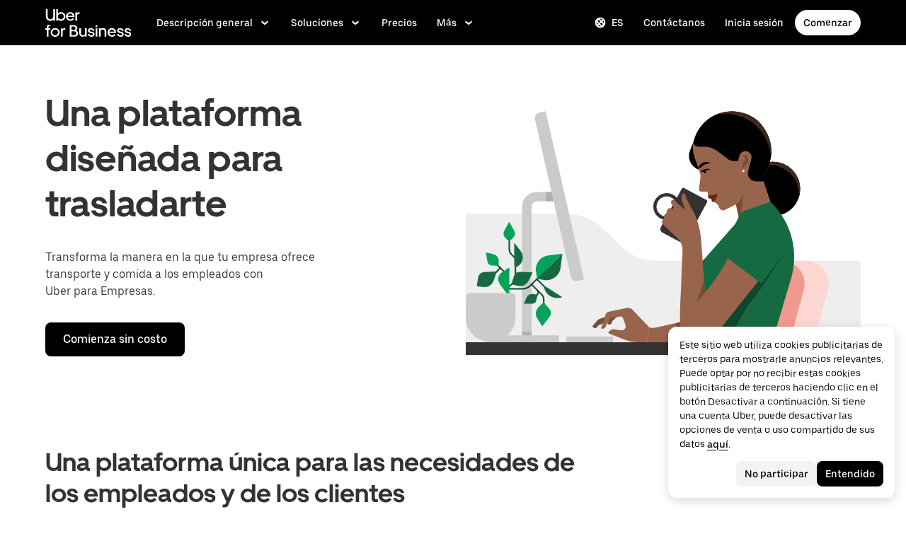

--- FILE ---
content_type: image/svg+xml
request_url: https://tb-static.uber.com/prod/udam-assets/2f89e3a9-47eb-4094-9e1f-9a15ec4519db.svg
body_size: 860
content:
<?xml version="1.0" encoding="utf-8"?>
<!-- Generator: Adobe Illustrator 24.2.0, SVG Export Plug-In . SVG Version: 6.00 Build 0)  -->
<svg version="1.1" id="Layer_1" xmlns="http://www.w3.org/2000/svg" xmlns:xlink="http://www.w3.org/1999/xlink" x="0px" y="0px"
	 viewBox="0 0 360 203" style="enable-background:new 0 0 360 203;" xml:space="preserve">
<style type="text/css">
	.st0{fill-rule:evenodd;clip-rule:evenodd;fill:#231F20;}
	.st1{fill-rule:evenodd;clip-rule:evenodd;fill:#ED1A3E;}
	.st2{fill-rule:evenodd;clip-rule:evenodd;fill:#ED1848;}
</style>
<g>
	<path class="st0" d="M56.6,90.9L0,78.7h36c8.1-3,16.5-5,25.1-5.8l-1,1.6c0,0-16.5,1.5-28.4,9.5L57,89.7L56.6,90.9z"/>
	<path class="st0" d="M26.4,87.6l-5.1-1.1c-5.2,3-8.7,8.2-9.3,14.2c0,0-3.7,17.3,36.6,26.9c0,0,23,6.8,58.8,0.2l3.7-6.4
		c0,0-46.5,7.4-78-9.6c0,0-18.9-9.1-8.2-22.8L26.4,87.6z"/>
	<path class="st1" d="M101.3,82.9l4.5,25.5l-5.4,8h14l19.8-33.5h-12.6l-6.5,13.9l-1.3-13.9H101.3z"/>
	<path class="st1" d="M193.6,107.9l5.5-25.7H211l-0.9,6.1c0,0,3.8-7.2,11.5-6.3l-2.2,9.9h-3.7c0,0-5.1-0.5-7.5,7.2l-2.1,8.7
		L193.6,107.9z"/>
	<path class="st2" d="M228.2,81.9c0.6,0,1.3,0.2,1.8,0.5c0.6,0.3,1,0.8,1.3,1.3c0.3,0.6,0.5,1.2,0.5,1.9c0,0.6-0.2,1.3-0.5,1.8
		c-0.3,0.6-0.8,1-1.3,1.3c-0.6,0.3-1.2,0.5-1.8,0.5c-0.6,0-1.3-0.2-1.8-0.5c-0.6-0.3-1-0.8-1.3-1.3c-0.3-0.6-0.5-1.2-0.5-1.8
		c0-0.7,0.2-1.3,0.5-1.9c0.3-0.6,0.8-1,1.3-1.3C226.9,82,227.5,81.9,228.2,81.9z M228.2,82.5c-0.5,0-1.1,0.1-1.5,0.4
		c-0.5,0.3-0.9,0.7-1.1,1.1c-0.3,0.5-0.4,1-0.4,1.5s0.1,1.1,0.4,1.5c0.3,0.5,0.7,0.9,1.1,1.1c0.5,0.3,1,0.4,1.5,0.4s1.1-0.1,1.5-0.4
		c0.5-0.3,0.9-0.7,1.1-1.1c0.3-0.5,0.4-1,0.4-1.5s-0.1-1.1-0.4-1.5c-0.3-0.5-0.7-0.9-1.1-1.1C229.3,82.6,228.7,82.5,228.2,82.5z
		 M226.6,87.6v-4h1.3c0.3,0,0.7,0,1,0.1c0.2,0.1,0.4,0.2,0.5,0.4c0.1,0.2,0.2,0.4,0.2,0.6c0,0.3-0.1,0.6-0.3,0.8
		c-0.2,0.2-0.5,0.4-0.8,0.4c0.1,0,0.2,0.1,0.3,0.2c0.2,0.2,0.4,0.5,0.6,0.8l0.5,0.8h-0.8l-0.3-0.6c-0.2-0.3-0.4-0.7-0.7-0.9
		c-0.1-0.1-0.3-0.2-0.5-0.1h-0.4v1.7L226.6,87.6z M227.3,85.4h0.7c0.3,0,0.5,0,0.8-0.1c0.1-0.1,0.2-0.3,0.2-0.4s0-0.2-0.1-0.3
		s-0.2-0.2-0.3-0.2c-0.2,0-0.4,0-0.6,0h-0.7V85.4L227.3,85.4z"/>
	<path class="st1" d="M183.9,92.1h-7c0-2.4,2-4.2,4.3-4.2h0.1c1.5,0,2.7,1.1,2.7,2.6c0,0.2,0,0.5-0.1,0.7V92.1z M170.7,107.9
		c0,0-10-3.1-6.1-13.5c0,0,3.1-12,15.9-12.4c0,0,14.9-1.8,14.2,9.1c-0.2,2-0.5,4-1.1,6h-17.7l-0.6,2.6c0,1.5,1.2,2.6,2.7,2.6
		c0.1,0,0.1,0,0.2,0c0,0,1.7,0.5,3.8-2.6h10.9c0,0-2.6,10.6-21.2,8.3L170.7,107.9z"/>
	<path class="st1" d="M79.6,86.8l1.7-6.8h2.9c0,0,3.5,0,2.3,3.3c0,0-0.4,3.5-5.5,3.5H79.6z M74.7,107.5H60.9l7.8-35h28
		c0,0,7,0,4.7,8.9c-1.2,4.2-4.8,7.2-9.1,7.8c0,0,6.4,0.2,5.1,7c0,0-1,9.5-0.4,11.1H82.4c-0.2-3.1-0.2-6.3,0.2-9.4c0,0,1.3-3.3-2-3.1
		h-3.1L74.7,107.5z"/>
	<path class="st1" d="M145.6,101.2c0,0-4,0.6-2.2-5.5l1.2-4.1c0.3-1.8,2-2.9,3.7-2.7c0,0,2.9,0.4,1.7,4.6l-1.2,4.7
		c0,0-0.5,2.6-2.7,2.9C146,101.1,145.6,101.2,145.6,101.2z M148,104.2c0,0-6.2,6.2-12.8,3.1c0,0-7.9-3.3-2.7-15.8
		c0,0,3.1-11.5,14.4-9.1c0,0,4.5-0.4,4.9,3.7l3.1-13.6h12.6l-8.2,35.3h-11.9L148,104.2z"/>
</g>
</svg>


--- FILE ---
content_type: image/svg+xml
request_url: https://tb-static.uber.com/prod/udam-assets/0d756cf7-7f40-4b10-ba42-2e01051d0652.svg
body_size: 113
content:
<svg width="48" height="48" viewBox="0 0 48 48" fill="none" xmlns="http://www.w3.org/2000/svg">
<path d="M42.2236 29.3455C41.8445 30.6513 41.3232 31.9116 40.6691 33.1036L43.8 38.1436L38.1436 43.7945L33.1036 40.6636C31.9103 41.3179 30.6504 41.8427 29.3455 42.2291L27.9982 48H20.0018L18.6545 42.2291C17.3496 41.8427 16.0897 41.3179 14.8964 40.6636L9.85636 43.7945L4.2 38.1436L7.33091 33.1036C6.6768 31.9116 6.15549 30.6513 5.77636 29.3455L0 27.9927V20.0073L5.77636 18.6545C6.15549 17.347 6.67679 16.0849 7.33091 14.8909L4.2 9.85636L9.85636 4.20545L14.8964 7.33636C16.0897 6.68208 17.3496 6.15728 18.6545 5.77091L20.0018 0H27.9982L29.3455 5.77091C30.6504 6.15728 31.9103 6.68208 33.1036 7.33636L38.1436 4.20545L40.9745 7.03091L43.8 9.85636L40.6691 14.8909C41.3232 16.0849 41.8445 17.347 42.2236 18.6545L48 20.0073V27.9927L42.2236 29.3455Z" fill="#174291"/>
<path d="M23.9999 38.3564C31.9287 38.3564 38.3563 31.9288 38.3563 24C38.3563 16.0712 31.9287 9.64368 23.9999 9.64368C16.0711 9.64368 9.64355 16.0712 9.64355 24C9.64355 31.9288 16.0711 38.3564 23.9999 38.3564Z" fill="#9CC0FF"/>
<path d="M24.0001 34.3473C29.7147 34.3473 34.3474 29.7146 34.3474 24C34.3474 18.2853 29.7147 13.6527 24.0001 13.6527C18.2855 13.6527 13.6528 18.2853 13.6528 24C13.6528 29.7146 18.2855 34.3473 24.0001 34.3473Z" fill="black"/>
<path d="M24 28.5982C26.5395 28.5982 28.5982 26.5395 28.5982 24C28.5982 21.4605 26.5395 19.4019 24 19.4019C21.4605 19.4019 19.4019 21.4605 19.4019 24C19.4019 26.5395 21.4605 28.5982 24 28.5982Z" fill="white"/>
</svg>


--- FILE ---
content_type: image/svg+xml
request_url: https://tb-static.uber.com/prod/udam-assets/33914d9d-6adc-40c2-bc99-762984fbe1b3.svg
body_size: 263
content:
<svg width="48" height="48" viewBox="0 0 48 48" fill="none" xmlns="http://www.w3.org/2000/svg">
<path d="M45.137 21.138L24.001 0.00198364L2.86491 21.138L24.001 42.2741L45.137 21.138Z" fill="black"/>
<path d="M39.3872 10.8164H8.6181C7.6511 10.8164 6.86719 11.6003 6.86719 12.5673V33.8291C6.86719 34.7961 7.6511 35.58 8.6181 35.58H39.3872C40.3542 35.58 41.1381 34.7961 41.1381 33.8291V12.5673C41.1381 11.6003 40.3542 10.8164 39.3872 10.8164Z" fill="#9CC0FF"/>
<path d="M41.1327 21.2836H6.86182V25.1073H41.1327V21.2836Z" fill="white"/>
<path d="M26.46 10.8164H22.2764V35.58H26.46V10.8164Z" fill="white"/>
<path d="M26.46 21.2836H22.2764V25.1073H26.46V21.2836Z" fill="black"/>
<path d="M22.2762 21.2727V25.0909L15.1362 26.4327V19.9582C15.1373 19.7347 15.1948 19.5151 15.3036 19.3198C15.4123 19.1245 15.5686 18.9598 15.758 18.8412C15.9474 18.7225 16.1638 18.6537 16.387 18.6411C16.6101 18.6285 16.8328 18.6725 17.0344 18.7691L22.2762 21.2727Z" fill="#174291"/>
<path d="M22.2762 25.0909H16.4617C16.1102 25.0909 15.773 25.2306 15.5244 25.4791C15.2759 25.7277 15.1362 26.0648 15.1362 26.4164C15.1373 26.6399 15.1948 26.8595 15.3036 27.0548C15.4123 27.2501 15.5686 27.4147 15.758 27.5334C15.9474 27.652 16.1638 27.7209 16.387 27.7335C16.6101 27.7461 16.8328 27.702 17.0344 27.6055L22.2762 25.0909Z" fill="black"/>
<path d="M26.4546 21.2727V25.0909L33.5946 26.4164V19.9582C33.5935 19.7347 33.536 19.5151 33.4273 19.3198C33.3186 19.1245 33.1622 18.9598 32.9728 18.8412C32.7834 18.7225 32.567 18.6537 32.3439 18.6411C32.1207 18.6285 31.898 18.6725 31.6964 18.7691L26.4546 21.2727Z" fill="#174291"/>
<path d="M26.4546 25.0909H32.2691C32.6207 25.0909 32.9578 25.2306 33.2064 25.4791C33.4549 25.7277 33.5946 26.0648 33.5946 26.4164C33.5935 26.6399 33.536 26.8595 33.4273 27.0548C33.3186 27.2501 33.1622 27.4147 32.9728 27.5334C32.7834 27.652 32.567 27.7209 32.3439 27.7335C32.1207 27.7461 31.898 27.702 31.6964 27.6055L26.4546 25.0909Z" fill="black"/>
<path d="M45.1365 48H2.86377V21.1364L24.0001 42.2727L45.1365 21.1364V48Z" fill="#174291"/>
</svg>


--- FILE ---
content_type: image/svg+xml
request_url: https://tb-static.uber.com/prod/udam-assets/3ddef450-88da-4be8-a105-bca1db2a4c1b.svg
body_size: 30509
content:
<svg width="1280" height="720" viewBox="0 0 1280 720" fill="none" xmlns="http://www.w3.org/2000/svg" xmlns:xlink="http://www.w3.org/1999/xlink">
<rect width="1280" height="720" fill="url(#pattern0)"/>
<g clip-path="url(#clip0)">
<path d="M1280 0H0V720H1280V0Z" fill="white"/>
<path opacity="0.36" d="M1237.22 234.1H471.424V680.1H1237.22V234.1Z" fill="#E2E2E2"/>
<path d="M1017.32 520.4H804.224V683H1017.32V520.4Z" fill="white"/>
<path d="M804.2 680.395V521.195H471V680.395H804.2Z" fill="#EEEEEE"/>
<path d="M695.924 244.4H482.324V509.9H695.924V244.4Z" fill="white"/>
<path d="M554.324 392C554.324 392.1 554.324 392.1 554.424 392.2C554.424 392.1 554.324 392 554.324 391.9C554.324 392 554.324 392 554.324 392Z" fill="black"/>
<path d="M623.424 393.8C623.324 394.2 623.124 394.7 622.924 395.1C623.024 394.7 623.224 394.3 623.424 393.8Z" fill="black"/>
<path d="M623.924 392V391.9C623.924 392 623.924 392.1 623.824 392.2C623.924 392.2 623.924 392.1 623.924 392Z" fill="black"/>
<path d="M582.624 417.7C581.924 417.6 581.324 417.4 580.624 417.3C581.324 417.4 581.924 417.6 582.624 417.7Z" fill="#1E54B7"/>
<path d="M623.924 392.2C623.724 392.7 623.624 393.3 623.424 393.8C623.524 393.3 623.724 392.8 623.924 392.2Z" fill="#1E54B7"/>
<path d="M622.924 395.1C622.724 395.6 622.524 396.2 622.324 396.7C622.524 396.2 622.724 395.6 622.924 395.1Z" fill="#1E54B7"/>
<path d="M552.924 382.1C552.924 385.5 553.424 388.8 554.324 391.9C554.124 390.8 554.924 389.8 556.024 389.8H571.924L566.224 376.8L555.524 380.2C554.324 380.6 553.124 379.6 553.224 378.3" fill="#1E54B7"/>
<path d="M625.124 378.3C625.224 379.6 624.024 380.6 622.824 380.2L612.124 376.8L606.424 389.8H622.324C623.424 389.8 624.224 390.8 624.024 391.9C624.924 388.8 625.424 385.5 625.424 382.1" fill="#1E54B7"/>
<path d="M593.524 416V399.6H584.824V416C584.824 417.1 583.824 417.9 582.724 417.7C584.824 418.1 586.924 418.3 589.124 418.3C591.324 418.3 593.424 418.1 595.524 417.7C594.524 417.9 593.524 417.1 593.524 416Z" fill="#1E54B7"/>
<path d="M623.224 408.6C625.324 405.9 627.124 403 628.524 399.8C629.924 396.6 631.024 393.3 631.624 389.7C632.024 387.5 632.224 385.3 632.324 383.1C632.324 382.7 632.324 382.4 632.324 382C632.324 358.1 612.924 338.8 589.124 338.8C565.324 338.8 545.924 358.2 545.924 382C545.924 382.4 545.924 382.7 545.924 383.1C546.024 385.4 546.224 387.6 546.624 389.7C547.224 393.2 548.324 396.6 549.724 399.8C551.124 402.9 552.924 405.9 555.024 408.6L555.124 408.7C556.524 410.5 558.024 412.1 559.724 413.6C559.724 413.6 559.724 413.6 559.824 413.7C560.624 414.4 561.424 415.1 562.324 415.8C562.424 415.9 562.524 415.9 562.624 416C564.324 417.3 566.124 418.5 568.024 419.6C568.124 419.7 568.224 419.7 568.324 419.8C569.224 420.3 570.224 420.8 571.124 421.2C571.224 421.3 571.424 421.3 571.524 421.4C572.524 421.8 573.524 422.3 574.524 422.6C574.524 422.6 574.524 422.6 574.624 422.6C575.624 423 576.624 423.3 577.624 423.6C577.724 423.6 577.924 423.7 578.024 423.7C579.024 424 580.024 424.2 581.124 424.4C581.324 424.4 581.524 424.5 581.624 424.5C582.724 424.7 583.824 424.9 584.924 425C585.624 425.1 586.324 425.1 587.024 425.2C587.724 425.2 588.524 425.3 589.224 425.3C589.924 425.3 590.724 425.3 591.424 425.2C592.124 425.2 592.824 425.1 593.524 425C594.624 424.9 595.724 424.7 596.824 424.5C597.024 424.5 597.224 424.4 597.324 424.4C598.324 424.2 599.424 424 600.424 423.7C600.524 423.7 600.724 423.6 600.824 423.6C601.824 423.3 602.824 423 603.824 422.6C603.824 422.6 603.824 422.6 603.924 422.6C604.924 422.2 605.924 421.8 606.924 421.4C607.024 421.3 607.224 421.3 607.324 421.2C608.324 420.8 609.224 420.3 610.124 419.8C610.224 419.7 610.324 419.7 610.424 419.6C612.324 418.5 614.124 417.3 615.824 416C615.924 415.9 616.024 415.9 616.124 415.8C616.924 415.1 617.824 414.4 618.624 413.7C618.624 413.7 618.624 413.7 618.724 413.6C620.324 412.1 621.924 410.4 623.324 408.7C623.124 408.7 623.224 408.7 623.224 408.6ZM595.624 417.7C595.624 417.7 595.524 417.7 595.624 417.7C593.524 418.1 591.324 418.3 589.224 418.3C587.124 418.3 584.924 418.1 582.824 417.7H582.724C582.024 417.6 581.424 417.4 580.724 417.3C580.424 417.2 580.124 417.1 579.724 417.1C579.124 416.9 578.424 416.7 577.824 416.5C577.724 416.5 577.624 416.4 577.624 416.4C576.324 416 575.024 415.4 573.724 414.8C573.424 414.7 573.124 414.5 572.824 414.4C572.224 414.1 571.724 413.8 571.124 413.5C570.824 413.3 570.524 413.1 570.224 413C569.224 412.4 568.324 411.8 567.424 411.1C567.124 410.9 566.924 410.7 566.624 410.5C566.124 410.1 565.724 409.7 565.224 409.3C564.924 409 564.624 408.8 564.324 408.5C563.924 408.1 563.424 407.7 563.024 407.3C562.724 407 562.524 406.7 562.224 406.4C561.524 405.7 560.924 404.9 560.324 404.1C560.024 403.8 559.824 403.4 559.524 403.1C559.224 402.6 558.824 402.2 558.524 401.7C558.324 401.3 558.024 401 557.824 400.6C557.324 399.8 556.924 399 556.524 398.2C556.324 397.8 556.124 397.3 555.824 396.8C555.624 396.3 555.424 395.8 555.224 395.2C555.024 394.8 554.924 394.3 554.724 393.9C554.524 393.4 554.324 392.8 554.224 392.3C554.224 392.2 554.224 392.2 554.124 392.1V392C553.224 388.9 552.724 385.6 552.724 382.2C552.724 375.2 554.724 368.6 558.224 363C558.324 362.9 558.324 362.8 558.424 362.7C558.924 361.9 559.424 361.2 560.024 360.5C560.124 360.3 560.324 360.1 560.424 360C560.924 359.3 561.424 358.7 562.024 358.1C562.224 357.9 562.424 357.6 562.624 357.4C563.124 356.8 563.724 356.3 564.224 355.8C564.524 355.5 564.824 355.3 565.024 355C565.524 354.5 566.124 354.1 566.624 353.7C566.924 353.4 567.324 353.2 567.724 352.9C568.224 352.5 568.824 352.1 569.324 351.8C569.724 351.5 570.124 351.3 570.624 351C571.124 350.7 571.724 350.4 572.224 350.1C572.724 349.8 573.224 349.6 573.724 349.4C574.224 349.2 574.724 348.9 575.324 348.7C575.924 348.5 576.424 348.3 577.024 348.1C577.524 347.9 578.024 347.7 578.524 347.6C579.124 347.4 579.824 347.3 580.424 347.1C580.924 347 581.324 346.9 581.824 346.8C582.524 346.7 583.324 346.6 584.124 346.5C584.524 346.4 584.924 346.4 585.324 346.3C586.524 346.2 587.724 346.1 588.924 346.1C590.124 346.1 591.324 346.2 592.524 346.3C592.924 346.3 593.324 346.4 593.724 346.5C594.524 346.6 595.224 346.7 596.024 346.8C596.524 346.9 597.024 347 597.424 347.1C598.024 347.3 598.724 347.4 599.324 347.6C599.824 347.8 600.324 347.9 600.824 348.1C601.424 348.3 601.924 348.5 602.524 348.7C603.024 348.9 603.624 349.2 604.124 349.4C604.624 349.6 605.124 349.9 605.624 350.1C606.124 350.4 606.724 350.7 607.224 351C607.624 351.3 608.124 351.5 608.524 351.8C609.124 352.2 609.624 352.5 610.124 352.9C610.524 353.2 610.824 353.4 611.224 353.7C611.824 354.1 612.324 354.6 612.824 355C613.124 355.3 613.424 355.5 613.624 355.8C614.224 356.3 614.724 356.9 615.224 357.4C615.424 357.6 615.624 357.9 615.824 358.1C616.424 358.7 616.924 359.3 617.424 360C617.524 360.2 617.724 360.4 617.824 360.5C618.324 361.2 618.924 362 619.424 362.7C619.524 362.8 619.524 362.9 619.624 363C623.124 368.6 625.124 375.1 625.124 382.2C625.124 385.6 624.624 388.9 623.724 392V392.1C623.724 392.2 623.724 392.2 623.624 392.3C623.424 392.8 623.324 393.4 623.124 393.9C623.024 394.3 622.824 394.8 622.624 395.2C622.424 395.7 622.224 396.3 622.024 396.8C621.824 397.3 621.624 397.7 621.324 398.2C620.924 399 620.524 399.8 620.024 400.6C619.824 401 619.624 401.4 619.324 401.7C619.024 402.2 618.724 402.7 618.324 403.1C618.124 403.4 617.824 403.8 617.524 404.1C616.924 404.9 616.324 405.7 615.624 406.4C615.324 406.7 615.124 407 614.824 407.3C614.424 407.7 614.024 408.1 613.524 408.5C613.224 408.8 612.924 409 612.624 409.3C612.124 409.7 611.724 410.1 611.224 410.5C611.024 410.7 610.724 410.9 610.424 411.1C609.524 411.8 608.524 412.4 607.624 413C607.324 413.2 607.024 413.4 606.724 413.5C606.224 413.8 605.624 414.1 605.024 414.4C604.724 414.5 604.424 414.7 604.124 414.8C602.924 415.4 601.624 415.9 600.224 416.4C600.124 416.4 600.024 416.5 600.024 416.5C599.424 416.7 598.724 416.9 598.124 417.1C597.824 417.2 597.524 417.3 597.124 417.3C597.024 417.4 596.324 417.6 595.624 417.7Z" fill="black"/>
<path d="M599.524 372.7C592.824 370.6 585.524 370.6 578.824 372.7L566.224 376.7L571.924 389.7L574.924 396.5C575.724 398.3 577.524 399.5 579.524 399.5H584.924H593.624H599.024C601.024 399.5 602.824 398.3 603.624 396.5L606.624 389.7L612.324 376.7L599.524 372.7ZM589.124 391.8C587.224 391.8 585.624 391 584.424 389.8C583.324 388.6 582.624 387.1 582.624 385.3C582.624 381.7 585.524 378.8 589.124 378.8C592.724 378.8 595.624 381.7 595.624 385.3C595.624 387 594.924 388.6 593.824 389.8C592.624 391 591.024 391.8 589.124 391.8Z" fill="#A0BFF9"/>
<path d="M589.124 378.8C585.524 378.8 582.624 381.7 582.624 385.3C582.624 387 583.324 388.6 584.424 389.8C585.624 391 587.224 391.8 589.124 391.8C591.024 391.8 592.624 391 593.824 389.8C594.924 388.6 595.624 387.1 595.624 385.3C595.624 381.7 592.724 378.8 589.124 378.8Z" fill="white"/>
<path d="M1226.95 371.019V244.619H1027.85V371.019H1226.95Z" fill="white"/>
<path opacity="0.36" d="M1214.32 336.2H1152.52C1151.72 336.2 1151.12 335.6 1151.12 334.8V317C1151.12 316.2 1151.72 315.6 1152.52 315.6H1214.32C1215.12 315.6 1215.72 316.2 1215.72 317V334.8C1215.72 335.6 1215.12 336.2 1214.32 336.2Z" fill="#E2E2E2"/>
<path d="M1226.93 669.295V542.894H1027.83V669.295H1226.93Z" fill="white"/>
<path opacity="0.36" d="M1211.52 634.5H1149.72C1148.92 634.5 1148.32 633.9 1148.32 633.1V615.3C1148.32 614.5 1148.92 613.9 1149.72 613.9H1211.52C1212.32 613.9 1212.92 614.5 1212.92 615.3V633.1C1212.92 633.9 1212.32 634.5 1211.52 634.5Z" fill="#E2E2E2"/>
<path opacity="0.36" d="M995.044 655.203V548.303H826.544V655.203H995.044Z" fill="#E2E2E2"/>
<path d="M855.624 601.7L848.424 601.1C849.324 591.3 853.724 582.2 861.024 575.6C868.324 568.9 877.824 565.2 887.724 565.2C894.924 565.2 901.924 567.1 908.024 570.8L904.324 577C899.324 574 893.624 572.4 887.724 572.4C879.624 572.4 871.824 575.4 865.924 580.9C860.024 586.3 856.324 593.7 855.624 601.7Z" fill="white"/>
<path d="M874.124 641.5C858.724 635.8 848.324 620.9 848.324 604.5C848.324 603.3 848.424 602.2 848.524 601L855.724 601.6C855.624 602.5 855.624 603.5 855.624 604.4C855.624 617.8 864.124 630 876.724 634.6L874.124 641.5Z" fill="#AEDDC2"/>
<path d="M887.724 644C883.024 644 878.424 643.2 874.024 641.6L876.524 634.8C880.124 636.1 883.824 636.8 887.724 636.8C905.524 636.8 919.924 622.3 919.924 604.6C919.924 593.2 914.124 582.9 904.324 577L908.024 570.8C919.824 577.9 927.124 590.9 927.124 604.6C927.124 626.3 909.524 644 887.724 644Z" fill="#2B6B46"/>
<path d="M977.424 580.8H947.024C946.224 580.8 945.624 580.2 945.624 579.4V564.6C945.624 563.8 946.224 563.2 947.024 563.2H977.424C978.224 563.2 978.824 563.8 978.824 564.6V579.3C978.824 580.1 978.124 580.8 977.424 580.8Z" fill="#CBCBCB"/>
<path d="M978.124 634H958.524C958.124 634 957.824 633.7 957.824 633.3V628.3C957.824 627.9 958.124 627.6 958.524 627.6H978.124C978.524 627.6 978.824 627.9 978.824 628.3V633.3C978.824 633.7 978.524 634 978.124 634Z" fill="#174291"/>
<path d="M586.224 570.5H515.224C514.324 570.5 513.624 569.8 513.624 568.9V548.4C513.624 547.5 514.324 546.8 515.224 546.8H586.224C587.124 546.8 587.824 547.5 587.824 548.4V568.9C587.824 569.8 587.124 570.5 586.224 570.5Z" fill="#5B91F4"/>
<path d="M518.024 655.3C523.768 655.3 528.424 650.644 528.424 644.9C528.424 639.156 523.768 634.5 518.024 634.5C512.281 634.5 507.624 639.156 507.624 644.9C507.624 650.644 512.281 655.3 518.024 655.3Z" fill="#174291"/>
<path d="M542.424 644.9H626.124" stroke="white" stroke-width="7.0001" stroke-miterlimit="10"/>
<path d="M662.725 655.3C668.468 655.3 673.125 650.644 673.125 644.9C673.125 639.156 668.468 634.5 662.725 634.5C656.981 634.5 652.325 639.156 652.325 644.9C652.325 650.644 656.981 655.3 662.725 655.3Z" fill="white"/>
<path d="M688.325 644.9H772.025" stroke="white" stroke-width="7.0001" stroke-miterlimit="10"/>
<path d="M1052.82 281.2C1055.86 281.2 1058.32 278.738 1058.32 275.7C1058.32 272.662 1055.86 270.2 1052.82 270.2C1049.78 270.2 1047.32 272.662 1047.32 275.7C1047.32 278.738 1049.78 281.2 1052.82 281.2Z" stroke="#CBCBCB" stroke-width="3.0464" stroke-miterlimit="10"/>
<path d="M1052.82 281.2C1048.22 281.2 1044.52 284.9 1044.52 289.5H1061.02C1061.02 284.9 1057.42 281.2 1052.82 281.2Z" stroke="#CBCBCB" stroke-width="3.0464" stroke-miterlimit="10"/>
<path d="M1226.98 520.248V393.848H1027.88V520.248H1226.98Z" fill="white"/>
<path opacity="0.36" d="M1214.32 485.5H1152.52C1151.72 485.5 1151.12 484.9 1151.12 484.1V466.3C1151.12 465.5 1151.72 464.9 1152.52 464.9H1214.32C1215.12 464.9 1215.72 465.5 1215.72 466.3V484.1C1215.72 484.8 1215.12 485.5 1214.32 485.5Z" fill="#E2E2E2"/>
<path d="M1052.82 430.4C1055.86 430.4 1058.32 427.937 1058.32 424.9C1058.32 421.862 1055.86 419.4 1052.82 419.4C1049.78 419.4 1047.32 421.862 1047.32 424.9C1047.32 427.937 1049.78 430.4 1052.82 430.4Z" stroke="#CBCBCB" stroke-width="3.0464" stroke-miterlimit="10"/>
<path d="M1052.82 430.4C1048.22 430.4 1044.52 434.1 1044.52 438.7H1061.02C1061.02 434.1 1057.42 430.4 1052.82 430.4Z" stroke="#CBCBCB" stroke-width="3.0464" stroke-miterlimit="10"/>
<path d="M1050.02 579.5C1053.06 579.5 1055.52 577.038 1055.52 574C1055.52 570.962 1053.06 568.5 1050.02 568.5C1046.98 568.5 1044.52 570.962 1044.52 574C1044.52 577.038 1046.98 579.5 1050.02 579.5Z" stroke="#CBCBCB" stroke-width="3.0464" stroke-miterlimit="10"/>
<path d="M1050.02 579.5C1045.42 579.5 1041.72 583.2 1041.72 587.8H1058.22C1058.22 583.2 1054.52 579.5 1050.02 579.5Z" stroke="#CBCBCB" stroke-width="3.0464" stroke-miterlimit="10"/>
<path d="M1017.42 234H706.624V520.3H1017.42V234Z" fill="#CBCBCB"/>
<path d="M990.024 339.6L1017.42 319.1V310.4L778.224 489.5L725.924 419.7L959.524 244.7C964.424 250.8 979.724 266.1 1017.42 276.5V269.2C983.224 259.4 969.324 245.5 965.124 240.5L973.724 234H962.024L909.724 273.2L880.324 234H871.624L904.124 277.4L721.724 414.1L706.624 394V405.6L716.124 418.3L706.624 425.4V434.1L720.324 423.9L772.624 493.7L737.124 520.3H748.724L776.724 499.3L792.424 520.3H801.124L782.224 495.1L984.224 343.8L1017.22 387.9V376.2L990.024 339.6Z" fill="white"/>
<path d="M721.024 419L777.524 494.4" stroke="#1E54B7" stroke-width="7.0001" stroke-miterlimit="10" stroke-linecap="round"/>
<path d="M721.024 419L868.524 308.4" stroke="#1E54B7" stroke-width="7.0001" stroke-miterlimit="10" stroke-linecap="round"/>
<path d="M777.524 494.4L985.124 338.9" stroke="#1E54B7" stroke-width="7.0001" stroke-miterlimit="10" stroke-linecap="round"/>
<path d="M985.124 352.6C992.694 352.6 998.824 346.466 998.824 338.9C998.824 331.334 992.694 325.2 985.124 325.2C977.554 325.2 971.424 331.334 971.424 338.9C971.424 346.466 977.554 352.6 985.124 352.6Z" fill="black"/>
<path d="M868.524 304.9L706.524 304.5V311.5L868.524 311.9C870.424 311.9 872.024 310.3 872.024 308.4C872.024 306.5 870.524 304.9 868.524 304.9Z" fill="#1E54B7"/>
<path d="M764.925 319C769.95 319 774.025 314.926 774.025 309.9C774.025 304.874 769.95 300.8 764.925 300.8C759.899 300.8 755.825 304.874 755.825 309.9C755.825 314.926 759.899 319 764.925 319Z" fill="black"/>
<path d="M764.924 309.9V282" stroke="black" stroke-width="5.6001" stroke-miterlimit="10"/>
<path d="M775.024 261.7H754.624V282.1H775.024V261.7Z" fill="white" stroke="black" stroke-width="7.0001" stroke-miterlimit="10" stroke-linecap="round" stroke-linejoin="round"/>
</g>
<defs>
<pattern id="pattern0" patternContentUnits="objectBoundingBox" width="1" height="1">
<use xlink:href="#image0" transform="scale(0.000520833 0.000925926)"/>
</pattern>
<clipPath id="clip0">
<rect width="1280" height="720" fill="white"/>
</clipPath>
<image id="image0" width="1920" height="1080" xlink:href="[data-uri]"/>
</defs>
</svg>


--- FILE ---
content_type: image/svg+xml
request_url: https://tb-static.uber.com/prod/udam-assets/4fec05a9-e769-4334-bea7-5d959ef62827.svg
body_size: 987
content:
<svg width="48" height="48" viewBox="0 0 48 48" fill="none" xmlns="http://www.w3.org/2000/svg">
<g clip-path="url(#clip0)">
<path d="M10.5272 17.5473L30.4308 37.4564C30.1236 38.8972 30.1861 40.3924 30.6126 41.8026C31.0391 43.2127 31.8156 44.492 32.8698 45.5211C33.9239 46.5503 35.2215 47.2958 36.6415 47.6882C38.0615 48.0807 39.5578 48.1072 40.9908 47.7655C41.0928 47.7387 41.1859 47.6855 41.2608 47.6112C41.3357 47.537 41.3897 47.4443 41.4174 47.3425C41.445 47.2407 41.4454 47.1335 41.4183 47.0315C41.3913 46.9296 41.338 46.8366 41.2635 46.7618L36.9654 42.4691L37.8926 38.1818L42.1963 37.2546L46.489 41.5528C46.5637 41.6272 46.6568 41.6806 46.7587 41.7076C46.8606 41.7346 46.9679 41.7342 47.0697 41.7066C47.1714 41.6789 47.2641 41.6249 47.3384 41.55C47.4126 41.4752 47.4658 41.382 47.4926 41.28C47.8312 39.8438 47.8001 38.3452 47.4022 36.9242C47.0043 35.5033 46.2527 34.2065 45.2175 33.1549C44.1823 32.1034 42.8974 31.3315 41.4828 30.9114C40.0683 30.4913 38.5703 30.4367 37.129 30.7528L30.9108 24.5455L23.9999 23.4546L23.4872 17.0728L17.2854 10.9091C17.6106 9.4629 17.5622 7.95766 17.1445 6.53536C16.7269 5.11305 15.9539 3.82056 14.8984 2.77978C13.8428 1.73899 12.5396 0.984216 11.1116 0.586625C9.68355 0.189035 8.17778 0.161735 6.73627 0.507302C6.63428 0.5341 6.54114 0.587308 6.46626 0.661564C6.39138 0.73582 6.33739 0.828502 6.30974 0.930269C6.28208 1.03204 6.28174 1.1393 6.30874 1.24124C6.33574 1.34318 6.38914 1.4362 6.46354 1.51094L10.7617 5.80367L9.81809 10.1073L5.51445 11.0346L1.23809 6.73639C1.16336 6.66199 1.07033 6.60859 0.96839 6.58159C0.866448 6.55459 0.759189 6.55493 0.657421 6.58258C0.555654 6.61024 0.462972 6.66423 0.388716 6.73911C0.31446 6.81399 0.261252 6.90712 0.234454 7.00912C-0.114224 8.4942 -0.0675499 10.0447 0.369824 11.5062C0.807198 12.9676 1.61999 14.2888 2.72718 15.3382C3.75492 16.3049 5.00007 17.0102 6.35759 17.3947C7.71511 17.7791 9.14518 17.8315 10.5272 17.5473Z" fill="#174291"/>
<path d="M46.211 0L38.9674 4.47273C38.3417 4.89787 37.8649 5.50824 37.6038 6.21818L36.5129 9.14727L26.0347 19.6364L28.3638 21.96L38.8529 11.4545L41.7819 10.3636C42.4926 10.1066 43.1036 9.63114 43.5274 9.00546L48.0001 1.78909L46.211 0Z" fill="#9CC0FF"/>
<path d="M23.4763 17.0925L20.7061 19.8685L28.1462 27.2931L30.9164 24.517L23.4763 17.0925Z" fill="white"/>
<path d="M28.1401 27.2727L26.2746 29.1327H25.0474C24.324 29.1327 23.6303 29.42 23.1189 29.9315C22.6074 30.443 22.3201 31.1367 22.3201 31.86V33.0873L8.9619 46.4673C7.97469 47.4485 6.63929 47.9993 5.24736 47.9993C3.85542 47.9993 2.52003 47.4485 1.53281 46.4673C0.549876 45.4798 -0.00195312 44.1433 -0.00195312 42.75C-0.00195313 41.3567 0.549876 40.0202 1.53281 39.0327L14.8746 25.6909H16.1019C16.8252 25.6909 17.5189 25.4036 18.0304 24.8921C18.5418 24.3806 18.8292 23.6869 18.8292 22.9636V21.7254L20.7274 19.86L28.1401 27.2727Z" fill="black"/>
</g>
<defs>
<clipPath id="clip0">
<rect width="48" height="48" fill="white"/>
</clipPath>
</defs>
</svg>


--- FILE ---
content_type: image/svg+xml
request_url: https://tb-static.uber.com/prod/udam-assets/e5d8c991-4f60-4c17-89a8-abcf7e6b0b7c.svg
body_size: 4029
content:
<svg width="360" height="203" viewBox="0 0 360 203" fill="none" xmlns="http://www.w3.org/2000/svg">
<path d="M206.84 81.0051C205.63 79.4451 204.58 78.2951 202.75 78.2951C202.364 78.2719 201.978 78.3279 201.615 78.4597C201.252 78.5915 200.919 78.7963 200.638 79.0614C200.357 79.3266 200.133 79.6465 199.98 80.0014C199.828 80.3563 199.749 80.7388 199.75 81.1251C199.796 81.8139 200 82.4827 200.347 83.0794C200.694 83.6761 201.174 84.1846 201.75 84.5651C205.91 87.6651 208.99 89.8051 208.99 93.3951C208.973 94.2002 208.798 94.994 208.474 95.7313C208.15 96.4686 207.684 97.1349 207.103 97.692C206.522 98.2492 205.836 98.6864 205.086 98.9786C204.336 99.2709 203.535 99.4124 202.73 99.3951C199.66 99.3951 197.64 97.6851 196 94.6851L197.89 93.5351C199.22 95.9851 200.89 97.2251 202.54 97.2251C203.586 97.2607 204.604 96.8848 205.377 96.1781C206.149 95.4715 206.613 94.4903 206.67 93.4451C206.67 90.9951 204.37 89.5951 199.32 85.5051C198.723 84.9611 198.246 84.2987 197.919 83.5601C197.591 82.8215 197.422 82.0229 197.42 81.2151C197.413 80.5135 197.548 79.8178 197.819 79.1704C198.089 78.523 198.489 77.9376 198.994 77.4499C199.498 76.9623 200.097 76.5826 200.753 76.3342C201.409 76.0858 202.109 75.9738 202.81 76.0051C205.54 76.0051 207.18 77.6451 208.64 79.6351L206.84 81.0051Z" fill="#D46900"/>
<path d="M214.78 90.765C214.87 94.545 217.44 97.305 220.98 97.305C224.52 97.305 226.06 95.355 227.27 93.365L229.04 94.295C228.377 95.8094 227.274 97.0894 225.874 97.9686C224.474 98.8478 222.842 99.2856 221.19 99.225C220.053 99.2582 218.921 99.0587 217.864 98.6388C216.807 98.2188 215.847 97.5873 215.042 96.7829C214.238 95.9786 213.606 95.0183 213.186 93.9611C212.767 92.904 212.567 91.7721 212.6 90.635C212.571 89.5034 212.768 88.3774 213.18 87.3231C213.593 86.2689 214.212 85.3077 215.001 84.4961C215.79 83.6846 216.733 83.0391 217.776 82.5975C218.818 82.156 219.938 81.9273 221.07 81.925C225.75 81.925 229.53 85.305 229.6 90.765H214.78ZM227.27 88.905C226.997 87.486 226.224 86.2118 225.092 85.313C223.96 84.4142 222.544 83.9502 221.1 84.005C218.16 84.005 215.99 85.555 214.99 88.905H227.27Z" fill="#D46900"/>
<path d="M231.99 82.3652H234.25L239.77 94.3652L245.23 82.3652H247.49L239.99 98.8252H239.62L231.99 82.3652Z" fill="#D46900"/>
<path d="M252.1 90.765C252.19 94.545 254.76 97.305 258.3 97.305C261.84 97.305 263.39 95.355 264.59 93.365L266.36 94.295C265.7 95.8095 264.599 97.0898 263.2 97.9692C261.802 98.8487 260.171 99.2863 258.52 99.225C257.383 99.2582 256.251 99.0587 255.194 98.6388C254.137 98.2188 253.176 97.5873 252.372 96.7829C251.568 95.9786 250.936 95.0183 250.516 93.9611C250.096 92.904 249.897 91.7721 249.93 90.635C249.901 89.5043 250.097 88.379 250.509 87.3254C250.921 86.2718 251.539 85.3111 252.327 84.4997C253.115 83.6883 254.057 83.0426 255.098 82.6004C256.14 82.1583 257.259 81.9287 258.39 81.925C263.07 81.925 266.86 85.305 266.92 90.765H252.1ZM264.59 88.905C264.326 87.4812 263.556 86.201 262.422 85.3004C261.288 84.3998 259.866 83.9398 258.42 84.005C255.48 84.005 253.28 85.585 252.32 88.935L264.59 88.905Z" fill="#D46900"/>
<path d="M272.99 85.305C273.67 84.2861 274.586 83.4467 275.66 82.8581C276.735 82.2696 277.935 81.9495 279.16 81.925C282.76 81.925 285.27 84.405 285.27 89.585V98.825H283.13V89.825C283.13 85.945 281.92 83.825 278.73 83.825C277.88 83.8205 277.041 84.0219 276.285 84.4119C275.529 84.802 274.879 85.3692 274.39 86.065C273.15 87.695 272.99 89.305 272.99 91.915V98.825H270.85V82.365H272.99V85.305Z" fill="#D46900"/>
<path d="M196 106.56H198.23V115.89H209.58V106.56H211.81V128.82H209.58V118.06H198.23V128.82H196V106.56Z" fill="#3A3A3C"/>
<path d="M233.23 120.63C233.27 121.782 233.077 122.93 232.663 124.006C232.249 125.082 231.623 126.064 230.822 126.893C230.021 127.722 229.061 128.381 228 128.831C226.939 129.281 225.798 129.513 224.645 129.513C223.492 129.513 222.352 129.281 221.29 128.831C220.229 128.381 219.269 127.722 218.468 126.893C217.667 126.064 217.041 125.082 216.628 124.006C216.214 122.93 216.021 121.782 216.06 120.63C216.021 119.478 216.214 118.33 216.628 117.254C217.041 116.178 217.667 115.196 218.468 114.368C219.269 113.539 220.229 112.879 221.29 112.429C222.352 111.979 223.492 111.747 224.645 111.747C225.798 111.747 226.939 111.979 228 112.429C229.061 112.879 230.021 113.539 230.822 114.368C231.623 115.196 232.249 116.178 232.663 117.254C233.077 118.33 233.27 119.478 233.23 120.63V120.63ZM218.23 120.63C218.196 121.494 218.337 122.356 218.644 123.164C218.951 123.972 219.418 124.709 220.017 125.333C220.616 125.956 221.335 126.452 222.13 126.79C222.925 127.129 223.781 127.303 224.645 127.303C225.51 127.303 226.365 127.129 227.16 126.79C227.956 126.452 228.674 125.956 229.273 125.333C229.873 124.709 230.34 123.972 230.647 123.164C230.954 122.356 231.094 121.494 231.06 120.63C231.066 118.908 230.4 117.251 229.202 116.013C228.005 114.774 226.372 114.052 224.65 114C222.918 114.045 221.273 114.77 220.072 116.018C218.87 117.266 218.209 118.938 218.23 120.67V120.63Z" fill="#3A3A3C"/>
<path d="M240 106.22H242.11V112.36H245.49V114.22H242.14V128.82H240V114.22H237.11V112.36H240V106.22Z" fill="#3A3A3C"/>
<path d="M250 120.76C250.09 124.54 252.67 127.3 256.2 127.3C259.73 127.3 261.29 125.35 262.5 123.36L264.26 124.29C263.601 125.805 262.5 127.086 261.102 127.966C259.703 128.845 258.071 129.283 256.42 129.22C255.283 129.253 254.151 129.054 253.094 128.634C252.037 128.214 251.077 127.582 250.272 126.778C249.468 125.973 248.836 125.013 248.416 123.956C247.997 122.899 247.797 121.767 247.83 120.63C247.801 119.498 247.998 118.372 248.41 117.318C248.823 116.264 249.442 115.303 250.231 114.491C251.02 113.679 251.963 113.034 253.006 112.592C254.048 112.151 255.168 111.922 256.3 111.92C260.98 111.92 264.76 115.3 264.82 120.76H250ZM262.5 118.9C262.228 117.488 261.461 116.219 260.337 115.321C259.214 114.423 257.808 113.955 256.37 114C253.42 114 251.22 115.58 250.26 118.93L262.5 118.9Z" fill="#3A3A3C"/>
<path d="M269.48 106H271.59V128.82H269.48V106Z" fill="#3A3A3C"/>
<path d="M276.78 125.38C277.187 125.915 277.706 126.356 278.299 126.672C278.893 126.988 279.548 127.171 280.22 127.21C280.977 127.235 281.714 126.963 282.274 126.454C282.834 125.944 283.173 125.236 283.22 124.48C283.216 124.011 283.086 123.552 282.846 123.149C282.605 122.747 282.261 122.416 281.85 122.19C278.07 120.08 276.15 119.19 276.15 116.29C276.144 115.701 276.258 115.116 276.486 114.573C276.713 114.029 277.049 113.538 277.473 113.129C277.898 112.72 278.401 112.402 278.952 112.194C279.503 111.986 280.091 111.893 280.68 111.92C281.55 111.961 282.403 112.18 283.186 112.564C283.968 112.947 284.664 113.487 285.23 114.15L283.87 115.55C283.456 115.084 282.952 114.706 282.388 114.44C281.825 114.173 281.213 114.024 280.59 114C280.282 113.981 279.974 114.023 279.683 114.123C279.392 114.224 279.124 114.381 278.893 114.585C278.663 114.789 278.475 115.037 278.341 115.314C278.206 115.592 278.128 115.892 278.11 116.2C278.125 116.643 278.249 117.075 278.47 117.459C278.691 117.842 279.004 118.166 279.38 118.4C283.17 120.6 285.27 121.4 285.27 124.4C285.274 125.051 285.147 125.697 284.896 126.298C284.644 126.899 284.274 127.442 283.807 127.896C283.339 128.35 282.785 128.705 282.178 128.94C281.57 129.174 280.921 129.283 280.27 129.26C279.333 129.261 278.409 129.05 277.566 128.643C276.722 128.236 275.982 127.643 275.4 126.91L276.78 125.38Z" fill="#3A3A3C"/>
<path d="M0 78.5101V76.3401H12.22V78.5101H7.22V98.6001H5V78.5101H0Z" fill="#D46900"/>
<path d="M13.0498 82.1399H15.2498L20.2498 94.0799L25.5498 82.1399H25.9198L31.2198 94.0799L36.3398 82.1399H38.5398L31.4098 98.5999H30.9998L25.7598 86.8199L20.4898 98.5999H20.0598L13.0498 82.1399Z" fill="#D46900"/>
<path d="M42.4402 90.54C42.5302 94.32 45.1102 97.08 48.6402 97.08C52.1702 97.08 53.7202 95.13 54.9302 93.15L56.7002 94.08C56.0363 95.5908 54.9341 96.8676 53.5362 97.7448C52.1384 98.622 50.5094 99.0593 48.8602 99C47.7231 99.0331 46.5912 98.8336 45.5341 98.4137C44.4769 97.9937 43.5166 97.3622 42.7123 96.5578C41.9079 95.7535 41.2764 94.7932 40.8564 93.7361C40.4365 92.6789 40.237 91.547 40.2702 90.41C40.2395 89.2788 40.4355 88.153 40.8466 87.0988C41.2577 86.0446 41.8757 85.0833 42.6641 84.2716C43.4525 83.4599 44.3954 82.8142 45.4372 82.3726C46.479 81.9309 47.5986 81.7022 48.7302 81.7C53.4202 81.7 57.2002 85.07 57.2602 90.53L42.4402 90.54ZM54.9302 88.68C54.6726 87.2506 53.9053 85.9633 52.7707 85.0567C51.636 84.1501 50.2111 83.6858 48.7602 83.75C45.8202 83.75 43.6202 85.33 42.6602 88.68H54.9302Z" fill="#D46900"/>
<path d="M63.2999 85.08C63.9804 84.0623 64.8969 83.2243 65.9712 82.6375C67.0456 82.0507 68.246 81.7325 69.4699 81.71C73.0699 81.71 75.5799 84.19 75.5799 89.36V98.6H73.4699V89.6C73.4699 85.73 72.2599 83.6 69.0699 83.6C68.2202 83.5935 67.3815 83.7929 66.6257 84.1813C65.8699 84.5696 65.2194 85.1353 64.7299 85.83C63.4899 87.44 63.2999 89.05 63.2999 91.66V98.6H61.1899V82.14H63.2999V85.08Z" fill="#D46900"/>
<path d="M82.0001 76H84.1001V82.14H87.4801V84H84.1001V98.6H82.0001V84H79.0801V82.14H82.0001V76Z" fill="#D46900"/>
<path d="M88.8398 82.1399H91.0798L96.7498 94.8199L102.24 82.1399H104.5L94.6698 104.62H92.4398L95.5998 97.3599L88.8398 82.1399Z" fill="#D46900"/>
<path d="M116.16 76.3401H127.32V78.5101H118.39V85.5101H127.32V87.6801H118.39V98.6001H116.16V76.3401Z" fill="#D46900"/>
<path d="M147.25 90.4201C147.25 92.6983 146.345 94.8832 144.734 96.4941C143.123 98.1051 140.938 99.0101 138.66 99.0101C136.382 99.0101 134.197 98.1051 132.586 96.4941C130.975 94.8832 130.07 92.6983 130.07 90.4201C130.07 88.1419 130.975 85.957 132.586 84.346C134.197 82.7351 136.382 81.8301 138.66 81.8301C140.938 81.8301 143.123 82.7351 144.734 84.346C146.345 85.957 147.25 88.1419 147.25 90.4201V90.4201ZM132.25 90.4201C132.25 92.1228 132.926 93.7557 134.13 94.9597C135.334 96.1637 136.967 96.8401 138.67 96.8401C140.373 96.8401 142.005 96.1637 143.209 94.9597C144.413 93.7557 145.09 92.1228 145.09 90.4201C145.139 89.5469 145.009 88.6729 144.708 87.8516C144.407 87.0302 143.942 86.2789 143.342 85.6435C142.741 85.008 142.016 84.5019 141.213 84.156C140.41 83.81 139.544 83.6316 138.67 83.6316C137.795 83.6316 136.93 83.81 136.127 84.156C135.323 84.5019 134.599 85.008 133.998 85.6435C133.397 86.2789 132.932 87.0302 132.632 87.8516C132.331 88.6729 132.201 89.5469 132.25 90.4201Z" fill="#D46900"/>
<path d="M163.12 82.1399H165.35V90.6699C165.35 96.2199 162.84 99.0099 158.13 99.0099C153.42 99.0099 150.88 96.2199 150.88 90.6699V82.1399H153.11V90.1399C152.989 91.54 153.146 92.9502 153.57 94.2899C153.977 95.1414 154.628 95.8532 155.439 96.3355C156.251 96.8177 157.187 97.0489 158.13 96.9999C158.816 97.0172 159.499 96.897 160.138 96.6462C160.776 96.3955 161.359 96.0193 161.85 95.5399C163.15 94.1499 163.12 92.5399 163.12 90.2099V82.1399Z" fill="#D46900"/>
<path d="M171.4 84.5299C172.64 82.7299 173.97 81.7099 175.64 81.7099C176.314 81.7027 176.975 81.894 177.54 82.2599L176.42 84.0599C176.075 83.8728 175.692 83.7667 175.3 83.7499C173.75 83.7499 172.36 85.0799 171.74 87.3499C171.441 88.9988 171.327 90.6758 171.4 92.3499V98.5999H169.16V82.1399H171.4V84.5299Z" fill="#D46900"/>
<rect x="185" y="62" width="2" height="79" fill="#3A3A3C"/>
</svg>


--- FILE ---
content_type: image/svg+xml
request_url: https://tb-static.uber.com/prod/udam-assets/760cc0db-e685-4028-bf51-f92bd4a1eaf9.svg
body_size: 3486
content:
<?xml version="1.0" encoding="utf-8"?>
<!-- Generator: Adobe Illustrator 24.2.0, SVG Export Plug-In . SVG Version: 6.00 Build 0)  -->
<svg version="1.1" id="Layer_1" xmlns="http://www.w3.org/2000/svg" xmlns:xlink="http://www.w3.org/1999/xlink" x="0px" y="0px"
	 viewBox="0 0 360 203" style="enable-background:new 0 0 360 203;" xml:space="preserve">
<style type="text/css">
	.st0{fill:#006BB6;}
	.st1{fill:#FDB927;}
</style>
<g>
	<path class="st0" d="M42.6,43.3v0.2c0.2,0,0.2,0,0.2,0.2v6c0,0.2,0,0.2-0.2,0.2v0.2h1.9V50c-0.2,0-0.2,0-0.2-0.2v-4.3l4,4.3
		l0.2,0.2l-0.2,0.2v0.2h2.1v-0.2c-0.2,0-0.2,0-0.2-0.2v-6c0-0.2,0-0.2,0.2-0.2v-0.2h-2.1v0.2c0.2,0,0.2,0,0.2,0.2v4.3l-3.8-4
		c-0.2-0.2-0.2-0.2-0.2-0.5v-0.2v-0.2H42.6z M39,43.3l-0.2,0.2c0,0-0.2,0.2-0.5,0.2l-6,1.2v0.2h0.2v0.2l1.2,6v0.2h-0.2v0.2l6-1.2
		h0.2l0.2,0.2h0.2L40,49.3h-0.2v0.2l-0.2,0.2l-4.3,1L35,49l2.6-0.5c0.2,0,0.2,0,0.5,0l0.2,0.2h0.2l-0.5-1.9h-0.2c0,0.2,0,0.2,0,0.5
		c0,0-0.2,0-0.5,0.2l-2.6,0.5l-0.2-1.7l4.3-0.7c0.2,0,0.2,0,0.5,0l0.2,0.2h0.2L39,43.3z M60.2,45.2c-0.5,0-0.7,0-1.2,0.2
		c-0.2,0.2-0.5,0.2-0.7,0.5c-0.2,0.2-0.2,0.5-0.5,0.7c0,0.5-0.2,0.7,0,1c0,0.2,0.2,0.5,0.5,0.7c0.2,0.2,0.5,0.5,0.7,0.5
		c0.2,0.2,0.7,0.2,1,0.5c0.2,0,0.7,0.2,1,0.2s0.5,0.2,0.7,0.2c0.2,0,0.5,0.2,0.5,0.5c0.2,0.2,0.2,0.2,0,0.5c0,0.2-0.2,0.2-0.5,0.5
		c-0.2,0-0.5,0-0.7,0.2c-0.2,0-0.5,0-0.7,0c-0.2,0-0.5,0-0.5-0.2c-0.2,0-0.5-0.2-0.7-0.2s-0.5-0.2-0.7-0.5c-0.2-0.2-0.5-0.2-0.5-0.5
		l-0.2-0.5v-0.2l-1.2,1.4l0.2,0.2h0.2l0.2,0.2c0,0,0.2,0.2,0.5,0.2c0.2,0.2,0.5,0.2,0.7,0.5c0.2,0.2,0.7,0.2,1.2,0.5
		c0.2,0,0.7,0.2,1.2,0.2c0.5,0,0.7,0,1.2,0c0.5,0,0.7-0.2,1-0.5c0.2-0.2,0.5-0.5,0.7-1c0-0.5,0-0.7,0-1c0-0.2-0.2-0.5-0.5-0.7
		c-0.2-0.2-0.5-0.5-0.7-0.5c-0.2-0.2-0.7-0.2-1-0.5c-0.2,0-0.7-0.2-1-0.2c-0.2,0-0.5-0.2-0.7-0.2c-0.2-0.2-0.5-0.2-0.5-0.5
		c-0.2-0.2-0.2-0.2,0-0.5l0.2-0.2c0.2,0,0.2,0,0.5-0.2c0.2,0,0.5,0,0.5,0c0.2,0,0.5,0,0.5,0c0.2,0,0.5,0.2,0.7,0.2
		c0.2,0,0.5,0.2,0.7,0.5c0.2,0.2,0.2,0.2,0.5,0.5l0.2,0.5v0.2l1.4-1.4l-0.2-0.2H64l-0.5-0.2c-0.2,0-0.2-0.2-0.5-0.5
		c-0.2-0.2-0.5-0.2-0.7-0.5c-0.2-0.2-0.7-0.2-1.2-0.5C61.2,45.2,60.7,45,60.2,45.2z M27.6,46.9c-0.5,0-1,0.2-1.4,0.2l-4,1.7V49
		c0.2,0,0.2,0,0.5,0l2.1,5.5c0,0.2,0,0.2-0.2,0.2V55l4-1.7c0.5-0.2,1-0.5,1.2-0.7c0.2-0.2,0.5-0.7,0.7-1c0.2-0.5,0.2-0.7,0.2-1.2
		s0-1-0.2-1.4c-0.2-0.5-0.5-1-0.7-1.4c-0.2-0.2-0.7-0.5-1.2-0.7C28.6,46.9,28.1,46.9,27.6,46.9z M67.9,46.9l-0.7,1.7h0.2l0.2-0.2
		h0.2l1.9,1L67.6,54l-0.2,0.2h-0.2v0.2l1.9,1v-0.2c-0.2,0-0.2-0.2-0.2-0.2l2.1-4.8l1.9,1l0.2,0.2v0.2h0.2L74,50h-0.2l-0.2,0.2h-0.2
		l-5.2-2.6l-0.2-0.2V46.9z M27.6,48.1c0.2,0,0.2,0,0.5,0c0.2,0,0.5,0.2,0.7,0.5c0.2,0.2,0.5,0.5,0.5,1c0.2,0.5,0.2,0.7,0.2,1.2
		c0,0.2,0,0.5-0.2,1c-0.2,0.2-0.2,0.5-0.5,0.7c-0.2,0.2-0.5,0.2-1,0.5L26,53.5l-1.7-4.3l1.9-0.7c0.5-0.2,0.7-0.2,1-0.2
		C27.4,48.1,27.6,48.1,27.6,48.1z M77.1,52.3v0.5v0.2l-0.2,0.2l-0.2,0.2l-5,2.9l-0.2,0.2h-0.2L71,56.9l1.7,1l0.2-0.2l-0.2-0.2
		l0.2-0.2l1-0.5l2.6,1.9l-0.2,1.2c0,0.2,0,0.2,0,0.2H76h-0.2l-0.2,0.2l1.9,1.2l0.2-0.2l-0.2-0.2v-0.2l0.7-6v-0.2v-0.2h0.2h0.2
		l0.2-0.2L77.1,52.3z M16,52.3L14,53.5l0.2,0.2c0.2-0.2,0.5-0.2,0.5,0l3.1,5c0,0.2,0,0.2-0.2,0.5l0.2,0.2l5.2-3.3l0.2-0.2l0.2,0.2
		l0.2-0.2l-1-1.4l-0.2,0.2V55l-0.2,0.2l-3.8,2.4l-2.9-4.5C16,52.8,16,52.6,16,52.3z M46.4,52.3C21,52.3,0.2,73.1,0.2,98.5
		c0,25.5,20.7,46.2,46.2,46.2S92.6,124,92.6,98.5C92.6,73.1,71.9,52.3,46.4,52.3z M76.9,54.3l-0.5,2.6l-1.9-1.4
		C74.5,55.7,76.9,54.3,76.9,54.3z M82.4,55.7l-1.2,1.4l0.2,0.2h0.2h0.2l1.7,1.4L80,62.6h-0.2h-0.2l-0.2,0.2l1.4,1.4L81,64v-0.5
		l3.6-3.8l1.7,1.4l0.2,0.2v0.2l0.2,0.2l1.2-1.4l-0.2-0.2h-0.2h-0.2l-4.3-4l-0.2-0.2L82.4,55.7z M11.9,56.9c-0.2,0-0.5,0-0.7,0
		c-0.5,0-1,0.2-1.4,0.5c-0.5,0.2-1,0.5-1.2,1c-0.5,0.2-0.7,0.7-1,1.2s-0.5,1-0.5,1.4c0,0.5,0,1,0,1.4s0.5,1,0.7,1.4
		c0.5,0.5,1,0.7,1.4,1c0.5,0.2,1,0.2,1.4,0.2s1-0.2,1.4-0.5c0.5-0.2,1-0.5,1.2-1c0.2-0.2,0.7-0.7,1-1.2c0.2-0.5,0.5-1,0.5-1.4
		c0-0.5,0-1,0-1.4s-0.5-1-0.7-1.4c-0.5-0.5-1-0.7-1.4-1C12.4,56.9,12.1,56.9,11.9,56.9z M11.4,58.1c0.2,0,0.2,0,0.5,0
		c0.2,0,0.7,0.2,1,0.5c0.2,0.2,0.5,0.5,0.5,1c0,0.2,0,0.7,0,1c0,0.2-0.2,0.7-0.5,1c-0.2,0.2-0.5,0.5-0.7,0.7c-0.2,0.2-0.5,0.5-1,0.5
		c-0.2,0.2-0.7,0.2-1,0.2c-0.2,0-0.7,0-1,0c-0.2,0-0.7-0.2-1-0.5c-0.2-0.2-0.5-0.5-0.5-1c0-0.2,0-0.7,0-1c0-0.2,0.2-0.7,0.5-1
		C8.6,59.3,8.8,59,9,58.8c0.2-0.2,0.5-0.5,1-0.5c0.2-0.2,0.7-0.2,1-0.2C11.2,58.1,11.4,58.1,11.4,58.1z M89.3,62.8L89,63.1v0.2
		l-4.8,3.6H84h-0.2l-0.2,0.2l3.8,4.8l0.2,0.2v0.2l0.2,0.2l1.4-1.2L89,71.2h-0.2l-0.2-0.2L86,67.3l1.4-1.2l1.7,2.1l0.2,0.5
		c0,0,0,0.2-0.2,0.5l0.2,0.2l1.7-1.2l-0.2-0.2c-0.2,0.2-0.2,0.2-0.5,0L90,67.8l-1.7-2.1l1.2-1l2.6,3.3l0.2,0.2v0.2l0.2,0.2l1.4-1
		h-0.5h-0.2l-0.2-0.2L89.3,62.8z M3.3,64l-0.2,0.5l-0.2,0.2c-0.2,0-0.2,0.2-0.5,0.5c-0.2,0.2-0.5,0.5-0.7,0.7
		c-0.2,0.2-0.5,0.5-0.7,1c-0.5,0.5-0.7,1-0.7,1.4C0,68.8,0,69.3,0,69.7c0,0.5,0.2,1,0.5,1.4c0.2,0.5,0.5,0.7,1,1.2
		c0.5,0.2,1,0.5,1.4,0.7c0.5,0,1,0,1.4,0s1-0.2,1.4-0.7c0.5-0.2,0.7-0.7,1.2-1.2c0.2-0.2,0.5-0.5,0.5-0.7c0.2-0.2,0.2-0.5,0.5-1
		c0.2-0.2,0.2-0.7,0.2-1s0.2-0.7,0.2-1l-0.2-0.2H7.9H7.6l-1.2-1l-0.2-0.2c0,0,0-0.2,0.2-0.2l-0.2-0.2l-1.9,2.6L4,68.5H3.8l-0.2,0.2
		l1.4,1l0.2-0.2L5,69.3V69l1-1.4l1,0.7c0,0.2-0.2,0.7-0.5,1C6.2,69.7,6,70,5.7,70.4c-0.2,0.2-0.5,0.5-0.7,0.7
		c-0.2,0.2-0.5,0.2-1,0.5c-0.2,0-0.7,0-1,0c-0.2,0-0.7-0.2-1-0.5c-0.2-0.2-0.7-0.5-0.7-1c-0.2-0.2-0.2-0.7-0.2-1s0-0.7,0.2-1
		c0-0.2,0.2-0.7,0.5-1c0.2-0.2,0.2-0.5,0.5-0.7c0.2-0.2,0.5-0.5,0.7-0.5c0.2-0.2,0.5-0.2,0.5-0.2c0.2,0,0.2,0,0.5,0l0.2-0.2L3.3,64z
		 M88.1,126.2l-0.2,0.2c0,0.2,0,0.5-0.2,0.5c0,0-0.2,0.2-0.5,0.2c-1,0.5-1.7,1-2.1,1.4c-0.5,0.5-1,1-1.4,1.4c-1,1.2-1.7,2.4-1.7,3.6
		v0.2c0,1,0.5,1.7,1.2,2.4c0.5,0.5,1,0.7,1.4,0.7c0.2,0,0.2,0,0.5,0c0.5,0,0.7,0,1.2-0.2c0.5-0.2,0.7-0.5,1-0.7
		c0.2-0.2,0.7-0.7,1.4-1.2l1-1c0.7-0.7,1-1,1.4-1.2c0.2,0,0.2-0.2,0.5-0.2l0.5,0.2c0.2,0.2,0.2,0.2,0.5,0.7v0.5c0,0.2,0,0.2,0,0.5
		c-0.2,0.5-0.5,1.2-1,1.7c-0.5,0.5-1,1-1.7,1.4c-0.7,0.5-1.2,0.7-1.7,0.7h-0.2c-0.2,0-0.2,0-0.5-0.2h-0.2l1.4,2.9l0.2-0.2
		c0-0.2,0-0.5,0-0.5s0.2-0.2,0.5-0.2c1.4-0.7,2.9-1.7,3.8-2.9c0.5-0.7,1-1.4,1.2-2.1s0.5-1.4,0.5-1.9c0-0.2,0-0.5,0-0.7
		c-0.2-0.7-0.5-1.4-1.2-1.9c-0.5-0.2-1-0.5-1.4-0.7c-0.2,0-0.5,0-0.7,0c-0.2,0-0.5,0-0.7,0c-0.5,0.2-1,0.2-1.4,0.7
		c-0.5,0.2-1,0.7-1.4,1.2l-1,1c-0.7,0.7-1,1-1.2,1.2c-0.2,0.2-0.5,0.2-0.7,0.2c-0.2,0-0.2,0-0.5-0.2c-0.2-0.2-0.2-0.2-0.2-0.7v-0.2
		c0-0.2,0-0.5,0.2-0.7c0.2-0.5,0.5-1,0.7-1.4c1-1,1.9-1.7,3.1-2.1c0.2,0,0.2,0,0.5,0H89h0.2L88.1,126.2z M6.2,128.8L6,129
		c0.2,0.2,0.2,0.5,0.2,0.5c0,0.2,0,0.5-0.2,1L2.9,139c-0.2,0.5-0.2,0.7-0.2,0.7L2.4,140l-0.5-0.2L1.7,140l2.9,2.6l0.2-0.2
		c-0.2-0.2-0.2-0.5-0.2-0.5v-0.2c0,0,0.2-0.2,0.5-0.2l6.2-3.1l-2.4,6.4c-0.2,0.5-0.2,0.7-0.2,0.7l-0.2,0.2c0,0-0.2,0-0.5-0.2
		l-0.2,0.2l2.9,2.6l0.2-0.2c-0.2-0.2-0.2-0.2-0.2-0.5v-0.2c0,0,0.2-0.2,0.7-0.5l8.1-4c0.5-0.2,0.7-0.2,1-0.2c0.2,0,0.2,0,0.5,0.2
		l0.2-0.2l-3.1-2.9l-0.2,0.2c0.2,0.2,0.2,0.2,0.2,0.5v0.2c0,0-0.2,0.2-0.5,0.5l-5.5,2.9l2.1-6c0-0.2,0.2-0.5,0.2-0.5l0.2-0.2
		c0,0,0.2,0,0.5,0.2l0.2-0.2l-3.3-2.9l-0.2,0.2c0.2,0.2,0.2,0.2,0.2,0.5v0.2c0,0-0.2,0.2-0.5,0.2l-5.7,2.9l2.4-6
		c0-0.2,0.2-0.5,0.2-0.5h0.2H9l0.2-0.2L6.2,128.8z M80,135.4c-0.7,0-1.2,0.2-1.7,0.5c-0.5,0.2-1,0.7-1.7,1.2l-5.7,4.5l0.2,0.2h0.2
		l0.2,0.2l6,7.6l0.2,0.2c0,0,0,0.2-0.2,0.5l0.2,0.2l3.1-2.4l-0.2-0.2h-0.2l-0.2-0.2l-2.4-2.9l2.4-1.9l3.8,1.2
		c0.5,0.2,0.7,0.2,0.7,0.2l-0.2,0.2l0.2,0.2l3.3-2.6l-0.2-0.2c-0.2,0.2-0.5,0.2-0.5,0.2c-0.2,0-0.7-0.2-1.4-0.2l-3.6-1.2
		c0.7-0.7,1.2-1.7,1.2-2.4c0-0.7-0.2-1.4-0.7-2.1c-0.2-0.5-0.7-0.7-1.2-1.2C81,135.4,80.5,135.4,80,135.4z M79.5,137.8
		c0.5,0,0.7,0.2,1,0.5c0.2,0.2,0.2,0.5,0.2,1v0.5c0,0.2-0.2,0.5-0.5,0.5c-0.2,0.2-0.5,0.5-1,0.7l-3.1,2.4l-1.7-2.1l3.1-2.4
		c0.5-0.2,0.7-0.5,1-0.7C78.8,138.1,79,138.1,79.5,137.8z M22.6,141.9l-0.2,0.2c0.2,0.2,0.2,0.2,0.2,0.5v0.2c0,0.2-0.2,0.2-0.5,0.5
		l-7.6,6.2c-0.2,0.2-0.5,0.5-0.7,0.5h-0.2h-0.2l-0.2,0.2l3.6,1.7l0.2-0.2c-0.2-0.2-0.2-0.2-0.2-0.5v-0.2c0,0,0.2-0.2,0.2-0.5
		l1.4-1.2l4.5,2.4v1.9c0,0.2,0,0.5,0,0.5c0,0.2-0.2,0.2-0.5,0.2h-0.2l-0.2,0.2l4,1.9l0.2-0.2c-0.2-0.2-0.2-0.2-0.2-0.5
		c0-0.2,0-0.5,0-1v-10c0-0.2,0-0.5,0-0.5c0-0.2,0.2-0.2,0.5-0.2h0.2l0.2-0.2L22.6,141.9z M68.1,143.1c-1,0-2.1,0.2-3.1,0.7
		c-2.4,1.2-3.8,2.6-4.3,5c0,0.2,0,0.7,0,1c0,0.7,0.2,1.7,0.5,2.4c0.2,0.7,0.7,1.4,1.2,1.9c0.7,0.7,1.4,1.2,2.1,1.4
		c0.7,0.2,1.2,0.2,1.9,0.2c1,0,2.1-0.2,3.1-0.7c2.4-1,3.8-2.6,4.3-5c0-0.2,0-0.7,0-1c0-0.7-0.2-1.7-0.5-2.4
		c-0.7-1.7-1.9-2.9-3.6-3.3C69.3,143.3,68.8,143.1,68.1,143.1z M67.4,145.4c0.5,0,0.7,0,1.2,0.2c1,0.2,1.9,1.2,2.4,2.4
		c0.2,0.5,0.2,1,0.2,1.4s0,1.2-0.2,1.7c-0.5,1-1.2,1.4-2.1,1.9c-0.5,0.2-1.2,0.5-1.7,0.5c-0.5,0-0.7,0-1.2-0.2
		c-1-0.5-1.9-1.2-2.4-2.1c-0.2-0.5-0.2-1.2-0.2-1.7s0-1,0.2-1.7c0.5-1,1.2-1.4,2.1-1.9C66.4,145.4,66.9,145.4,67.4,145.4z
		 M29.8,145.4v0.2c0.2,0.2,0.2,0.2,0.5,0.5v0.2v0.2l-1.9,9.5l-0.2,0.2c0,0-0.2,0-0.5,0l-0.2,0.2l3.8,0.7v-0.5
		c-0.2-0.2-0.2-0.2-0.5-0.2v-0.2v-0.2l0.7-3.6l2.9,0.7l1.4,3.8c0.2,0.5,0.2,0.7,0.2,0.7s0,0-0.2,0.2l-0.2,0.2l4.3,1V159
		c-0.2,0-0.5-0.2-0.5-0.5c-0.2-0.2-0.2-0.7-0.7-1.2l-1.4-3.6h0.2c1.9,0,3.1-1,3.6-2.6c0-0.2,0-0.5,0-1c0-0.2,0-0.5,0-0.7
		c-0.2-0.5-0.5-1-0.7-1.4c-0.2-0.2-0.7-0.7-1.2-0.7c-0.5-0.2-1.2-0.5-2.1-0.5L29.8,145.4z M23.1,145.7l-0.2,4.3l-3.1-1.7L23.1,145.7
		z M58.3,146.4l-3.8,0.7v0.5c0.2,0,0.5,0.2,0.5,0.2l0.2,0.2l2.1,9.5v0.2v0.2l-0.2,0.2v0.5l3.8-0.7v-0.2c-0.2,0-0.5,0-0.5-0.2
		l-0.2-0.2l-2.1-9.5v-0.2v-0.2l0.2-0.2V146.4z M50,147.8c-0.2,0-0.5,0-0.7,0l-7.1,0.2v0.2c0.2,0.2,0.5,0.2,0.5,0.2v0.2l0.5,9.8v0.2
		c0,0-0.2,0.2-0.5,0.2v0.5h3.8V159c-0.2,0-0.5-0.2-0.5-0.2s0-0.2-0.2-0.2l-0.2-3.8h3.1l2.4,3.3c0.2,0.5,0.5,0.7,0.5,0.7
		s0,0.2-0.2,0.2v0.2h4.3v-0.5c-0.2,0-0.5-0.2-0.7-0.2c-0.2-0.2-0.5-0.5-1-1l-2.4-3.1c1.9-0.5,2.9-1.4,2.9-3.3v-0.2
		c0-0.5-0.2-1.2-0.5-1.7c-0.2-0.5-0.7-1-1.2-1.2c-0.5-0.2-1-0.5-1.4-0.5C51,147.8,50.5,147.8,50,147.8z M42.4,148.1h-0.2H42.4z
		 M32.4,148.1l3.8,0.7c0.5,0,1,0.2,1.2,0.2c0.2,0,0.5,0.2,0.5,0.2c0.2,0.2,0.5,0.5,0.5,1v0.5c-0.2,0.5-0.5,1-1,1c-0.2,0-0.2,0-0.5,0
		h-0.2c-0.2,0-0.7,0-1.2-0.2l-3.8-0.7L32.4,148.1z M49.8,149.7c0.2,0,0.2,0,0.5,0c0.2,0,0.5,0,0.7,0.2c0.5,0.2,0.7,0.5,0.7,1.2
		c0,0.5-0.2,1-0.5,1.2c-0.2,0-0.5,0.2-0.7,0.2c-0.2,0-0.7,0-1.2,0l-3.8,0.2l-0.2-2.9h0.2H49C49.3,150,49.5,149.7,49.8,149.7z"/>
	<path class="st1" d="M77.6,125.9c6.9-7.6,11.2-17.6,11.2-28.8c0-23.6-19-42.6-42.6-42.6S3.6,73.5,3.6,97.1
		c0,23.6,19,42.6,42.6,42.6c11.9,0,22.9-5,30.5-12.9C77.1,126.6,77.4,126.4,77.6,125.9z"/>
	<path class="st0" d="M46.4,57.3c-21.9,0-39.8,17.9-39.8,39.8c0,1.9,0.2,3.8,0.5,5.7c2.9-2.9,8.6-9.5,13.6-21.4c0-3.3,0-5.7,0-5.7
		l1-0.2v-1h1.7c0,0,0,1.2,0,2.9c0.2,0.2,0.5,0.5,0.7,0.7c0-1.2,0-1.9,0-1.9l1.2-1l1.2,0.5c0,0,0,1.9,0.2,5.2
		c7.9,8.6,27.6,27.9,55.2,34c2.9-5.5,4.3-11.7,4.3-18.1C86.2,75.2,68.3,57.3,46.4,57.3z M23.3,78.3c0,7.9,0.2,26.7,1,41.7
		c0.2,0,0.5,0,1,0c-0.5-14.3-1-34-1.2-41C23.8,78.8,23.6,78.5,23.3,78.3z M26.7,81.6c0,2.4,0.2,5.5,0.2,9l8.8,28.1
		c1,0,1.7-0.2,2.6-0.2L26.7,81.6C26.7,81.9,26.7,81.9,26.7,81.6z M20.5,83.3c-1,2.1-2.1,4.5-3.3,6.7l-5,28.1c0.5,1,1,1.7,1.7,2.4
		L20.5,83.3z M28.1,83.3l11,35.2c0.7,0,1.7-0.2,2.4-0.2l-9.8-31.4C30.5,85.7,29.3,84.5,28.1,83.3z M33.1,88.3l9.5,30
		c1,0,1.7,0,2.6-0.2l-8.3-26.4C35.5,90.7,34.3,89.5,33.1,88.3z M20.5,88.5l-5.7,32.6c0.7,0,1.4-0.2,2.4-0.2l3.1-17.9h0.2
		C20.2,98.1,20.2,92.8,20.5,88.5z M16,92.1c-1,1.7-1.9,3.1-2.6,4.5L10.2,114c0.5,1,1,1.9,1.4,2.9L16,92.1z M37.9,92.8l7.9,25
		c0.7,0,1.7,0,2.4-0.2l-6.9-21.9C40.2,95,39,94,37.9,92.8z M26.9,94.3c0,2.9,0.2,5.7,0.5,8.6l5,16.2c0.7,0,1.4-0.2,2.4-0.2
		L26.9,94.3z M42.4,96.9l6.7,21c1,0,1.9,0,2.6-0.2L46,100C45,99,43.8,98.1,42.4,96.9z M12.1,98.5c-0.7,1.2-1.4,2.1-1.9,3.1l-1.7,7.9
		c0.5,1.2,0.7,2.1,1.2,3.3L12.1,98.5z M47.4,100.9l5.2,16.7c0.7,0,1.7,0,2.4,0l-4.5-14C49.5,102.6,48.6,101.9,47.4,100.9z
		 M8.8,103.5c-0.5,0.7-1,1.4-1.4,1.9c0.2,0.7,0.2,1.2,0.5,1.9L8.8,103.5z M51.9,104.3l4,13.1c1,0,1.7,0,2.6,0l-3.3-10.7h0.2h-0.2
		C54,105.9,53.1,105.2,51.9,104.3z M27.6,106.4c0.2,4.5,0.5,9,0.7,13.1c1,0,2.1-0.2,3.3-0.2L27.6,106.4z M56.4,107.3l3.1,10
		c1,0,1.9,0,2.6,0l-2.4-7.9C58.6,108.8,57.6,108.1,56.4,107.3z M20,107.6l-2.4,13.1c0.7,0,1.4-0.2,2.4-0.2
		C20,116.6,20,112.1,20,107.6z M61,110.2l2.1,7.1c1,0,1.7,0,2.6,0l-1.7-5.2C62.9,111.4,61.9,110.9,61,110.2z M65,112.6l1.4,4.8
		c1,0,1.7,0,2.6,0l-1-3.1C67.1,113.5,66.2,113.1,65,112.6z M69,114.7l1,2.6c1.9,0,4,0,6,0C74.5,116.9,72.1,116.2,69,114.7z
		 M59.3,123.5c-7.1,0-15.7,0.2-24.3,0.5c22.6-0.5,34.8,0.2,40,0.7c0.2-0.2,0.7-0.7,1-1C72.4,123.8,66.4,123.5,59.3,123.5z M39,125.4
		c-3.8,0-7.1,0-10.2,0.2c0.2,2.9,0.5,5.7,0.7,7.9c5,2.4,10.7,3.8,16.9,3.8c10.5,0,19.8-4,26.9-10.5C63.3,125.4,50.2,125.4,39,125.4z
		 M25.5,125.7c-0.2,0-0.7,0-1,0c0,1.9,0.2,3.6,0.2,5.2c0.2,0.2,0.7,0.5,1,0.5C25.7,129.7,25.7,127.8,25.5,125.7z M20,125.9
		c-0.5,0-1,0-1.4,0c0.5,0.5,1,1,1.4,1.2C20,126.6,20,126.4,20,125.9z"/>
</g>
</svg>


--- FILE ---
content_type: image/svg+xml
request_url: https://tb-static.uber.com/prod/udam-assets/e0e367a7-182e-42a1-bf3f-9883ebeaf6b3.svg
body_size: -18
content:
<svg width="48" height="48" viewBox="0 0 48 48" fill="none" xmlns="http://www.w3.org/2000/svg">
<path d="M13.7345 30.8673H0V44.6019H13.7345V30.8673Z" fill="#174291"/>
<path d="M30.8674 3.39819H17.1328V44.6018H30.8674V3.39819Z" fill="#9CC0FF"/>
<path d="M48.0002 17.1327H34.2656V44.6018H48.0002V17.1327Z" fill="#174291"/>
<path d="M6.86719 38.1763L23.9999 23.7218" stroke="black" stroke-width="4.05" stroke-miterlimit="10"/>
<path d="M24 24L41.1327 30.8673" stroke="black" stroke-width="4.05" stroke-miterlimit="10"/>
<path d="M41.1329 32.82C42.2114 32.82 43.0856 31.9457 43.0856 30.8673C43.0856 29.7888 42.2114 28.9146 41.1329 28.9146C40.0544 28.9146 39.1802 29.7888 39.1802 30.8673C39.1802 31.9457 40.0544 32.82 41.1329 32.82Z" fill="white"/>
<path d="M24.0001 25.9527C25.0786 25.9527 25.9528 25.0784 25.9528 24C25.9528 22.9215 25.0786 22.0472 24.0001 22.0472C22.9216 22.0472 22.0474 22.9215 22.0474 24C22.0474 25.0784 22.9216 25.9527 24.0001 25.9527Z" fill="white"/>
<path d="M6.86728 40.1291C7.94574 40.1291 8.82001 39.2548 8.82001 38.1764C8.82001 37.0979 7.94574 36.2236 6.86728 36.2236C5.78882 36.2236 4.91455 37.0979 4.91455 38.1764C4.91455 39.2548 5.78882 40.1291 6.86728 40.1291Z" fill="white"/>
</svg>


--- FILE ---
content_type: image/svg+xml
request_url: https://tb-static.uber.com/prod/udam-assets/9a887953-831e-47ab-bde2-3720a126bdc9.svg
body_size: 1187
content:
<svg width="48" height="48" viewBox="0 0 48 48" fill="none" xmlns="http://www.w3.org/2000/svg">
<g clip-path="url(#clip0)">
<path d="M48 28.0636H0V38.3564H48V28.0636Z" fill="black"/>
<path d="M48 24.8509V32.9618L46.5545 35.2636C46.3154 35.654 45.9804 35.9768 45.5813 36.2011C45.1822 36.4255 44.7324 36.544 44.2745 36.5455H3.72C3.26502 36.5423 2.81806 36.4253 2.41984 36.2053C2.02161 35.9852 1.68477 35.669 1.44 35.2855L4.40295e-07 32.9618V24.8509C-0.000456383 23.5719 0.354574 22.318 1.02545 21.2291L3.89455 16.5927L8.42727 9.27273C8.9153 8.48777 9.5948 7.83969 10.402 7.38936C11.2091 6.93902 12.1175 6.70118 13.0418 6.69818H34.9582C35.8825 6.70118 36.7909 6.93902 37.598 7.38936C38.4052 7.83969 39.0847 8.48777 39.5727 9.27273L44.1055 16.6036L46.9745 21.24C47.6435 22.3257 47.9984 23.5756 48 24.8509Z" fill="#174291"/>
<path d="M0 37.0091H8.89091V40.2382C8.89091 40.5275 8.77597 40.805 8.57139 41.0096C8.3668 41.2142 8.08933 41.3291 7.8 41.3291H1.09091C0.801582 41.3291 0.524105 41.2142 0.31952 41.0096C0.114935 40.805 0 40.5275 0 40.2382V37.0091Z" fill="black"/>
<path d="M39.1091 37.0091H48V40.2382C48 40.5275 47.8851 40.805 47.6805 41.0096C47.4759 41.2142 47.1985 41.3291 46.9091 41.3291H40.1837C39.8944 41.3291 39.6169 41.2142 39.4123 41.0096C39.2077 40.805 39.0928 40.5275 39.0928 40.2382V37.0091H39.1091Z" fill="black"/>
<path d="M4.31476 13.4945H0.742034C0.626847 13.4909 0.512389 13.5141 0.407735 13.5623C0.303081 13.6106 0.211111 13.6826 0.139118 13.7726C0.0671249 13.8626 0.0170891 13.9681 -0.00702149 14.0808C-0.031132 14.1935 -0.0286541 14.3103 0.000215819 14.4218C0.161682 15.0447 0.524865 15.5966 1.03306 15.9913C1.54125 16.386 2.16584 16.6013 2.80931 16.6036H5.20931L5.56385 15.0818C5.60914 14.8928 5.61106 14.6961 5.56945 14.5062C5.52785 14.3164 5.44381 14.1385 5.32363 13.9857C5.20345 13.833 5.05025 13.7095 4.87553 13.6244C4.70081 13.5394 4.50909 13.495 4.31476 13.4945Z" fill="#174291"/>
<path d="M43.6854 13.4945H47.2581C47.3733 13.4909 47.4878 13.5141 47.5924 13.5623C47.6971 13.6106 47.7891 13.6826 47.8611 13.7726C47.933 13.8626 47.9831 13.9681 48.0072 14.0808C48.0313 14.1935 48.0288 14.3103 48 14.4218C47.8385 15.0447 47.4753 15.5966 46.9671 15.9913C46.4589 16.386 45.8343 16.6013 45.1909 16.6036H42.7909L42.4363 15.0818C42.391 14.8928 42.3891 14.6961 42.4307 14.5062C42.4723 14.3164 42.5564 14.1385 42.6765 13.9857C42.7967 13.833 42.9499 13.7095 43.1246 13.6244C43.2994 13.5394 43.4911 13.495 43.6854 13.4945Z" fill="#174291"/>
<path d="M10.6584 31.2709H37.342C37.5207 31.2711 37.6962 31.3183 37.8509 31.4076C38.0056 31.497 38.1341 31.6254 38.2236 31.7801C38.3131 31.9348 38.3604 32.1102 38.3607 32.2889C38.3611 32.4675 38.3145 32.6432 38.2256 32.7982L35.0184 38.3564H12.982L9.77473 32.7982C9.68588 32.6432 9.63929 32.4675 9.63965 32.2889C9.64001 32.1102 9.68729 31.9348 9.77677 31.7801C9.86625 31.6254 9.99478 31.497 10.1495 31.4076C10.3042 31.3183 10.4797 31.2711 10.6584 31.2709Z" fill="black"/>
<path d="M48 36.5236H0V38.3564H48V36.5236Z" fill="black"/>
<path d="M28.8763 33.2891H19.1235C18.753 33.2891 18.4526 33.5895 18.4526 33.96V35.6618C18.4526 36.0324 18.753 36.3327 19.1235 36.3327H28.8763C29.2468 36.3327 29.5472 36.0324 29.5472 35.6618V33.96C29.5472 33.5895 29.2468 33.2891 28.8763 33.2891Z" fill="#9CC0FF"/>
<path d="M44.1054 16.5927H3.89453L8.42726 9.27273C8.7916 8.68753 9.26357 8.17669 9.81817 7.76727H38.1818C38.7364 8.17669 39.2084 8.68753 39.5727 9.27273L44.1054 16.5927Z" fill="black"/>
<path d="M3.77441 24.5455V23.7545H15.0871L17.3508 27.6709L4.90896 25.8655C4.59475 25.8141 4.30871 25.6536 4.10119 25.4122C3.89366 25.1707 3.77795 24.8638 3.77441 24.5455Z" fill="white"/>
<path d="M44.2254 24.5455V23.7545H32.9072L30.6436 27.6709L43.0908 25.8655C43.405 25.8141 43.6911 25.6536 43.8986 25.4122C44.1061 25.1707 44.2218 24.8638 44.2254 24.5455Z" fill="white"/>
<path d="M15.0874 23.7545L17.351 27.6709H30.6438L32.9074 23.7545H15.0874Z" fill="black"/>
</g>
<defs>
<clipPath id="clip0">
<rect width="48" height="48" fill="white"/>
</clipPath>
</defs>
</svg>


--- FILE ---
content_type: image/svg+xml
request_url: https://tb-static.uber.com/prod/udam-assets/a279ab98-6ba5-412d-84d6-66f295462165.svg
body_size: 3951
content:
<svg id="Layer_1" data-name="Layer 1" xmlns="http://www.w3.org/2000/svg" viewBox="0 0 558 372"><defs><style>.cls-1{fill:#fff;}.cls-2{fill:#eee;isolation:isolate;}.cls-3{fill:#744c3a;}.cls-4{fill:#fed7d2;}.cls-5{fill:#f1998e;}.cls-6{fill:#3d281e;}.cls-7{fill:#99644c;}.cls-8{fill:#333;}.cls-9{fill:#156a41;}.cls-10{fill:#10462d;}.cls-11{fill:#cbcbcb;}.cls-12{fill:#672a16;}.cls-13{fill:#010101;}.cls-14{fill:#05a357;}.cls-15{fill:#afafaf;}</style></defs><rect class="cls-1" width="558" height="372"/><path class="cls-2" d="M271.65,238.8a77.31,77.31,0,0,1-55-22.8l-21-21a77.82,77.82,0,0,0-55-22.8L0,172V372H558V238.8Z"/><path class="cls-3" d="M197.63,318l-9.24,3.33a4.91,4.91,0,0,0-2,1.37L179.11,331a.89.89,0,0,0,.18,1.33l1.2.78a4.09,4.09,0,0,0,5.62-1.11l1.44-2.1,2.1-.68a10.46,10.46,0,0,0,6.87-7.16Z"/><path class="cls-3" d="M211.92,310.7l-6.79,5.71a4.36,4.36,0,0,0-1.27,1.79l-3.56,9.28a.8.8,0,0,0,.57,1.07l1.26.29a3.69,3.69,0,0,0,4.41-2.7l.56-2.23,3.35-2.63a5.24,5.24,0,0,0,2-4.55Z"/><path class="cls-4" d="M487.09,371.76,511.7,280.1a32.66,32.66,0,0,0,.5-14.9,33,33,0,0,0-6.2-13.6,34.09,34.09,0,0,0-11.5-9.5,33.2,33.2,0,0,0-14.5-3.4H450.9L415.17,371.76Z"/><path class="cls-5" d="M452.93,371.76l24.6-91.66a32.66,32.66,0,0,0,.5-14.9,33,33,0,0,0-6.2-13.6,34.09,34.09,0,0,0-11.5-9.5,33.65,33.65,0,0,0-9.54-3L415.17,371.76Z"/><circle cx="434.03" cy="137.16" r="38.51"/><path class="cls-6" d="M428.88,103.27a42,42,0,0,1,42,42c0,1.27-.07,2.52-.18,3.76a38.51,38.51,0,0,0-62.82-40.09A41.81,41.81,0,0,1,428.88,103.27Z"/><path class="cls-7" d="M255.4,354.39l131.6,2.5,41.9-27.2,9-82.5c-2.8,1.8-53.3,60.2-53.3,60.2l-116.2,25.9a17.17,17.17,0,0,1-9-.3"/><path class="cls-7" d="M259.4,333l-23.81-25a8.64,8.64,0,0,0-8-2.51l-25.88,5.4a5.43,5.43,0,0,0-4.06,3.63l-6.34,19.27a.9.9,0,0,0,.85,1.18h0a6.41,6.41,0,0,0,6.31-5.26l.25-1.39.91-.77a12,12,0,0,0,4.22-8.91h0l5.45.28a20.26,20.26,0,0,0,7.65-1.09h0a4.25,4.25,0,0,1,5.39,2.58l3.19,8.86a5.9,5.9,0,0,1-2.81,7.21h0a5.84,5.84,0,0,1-3.6.61l-8.75-1.28a8.64,8.64,0,0,0-8.65,4.05h0a1.25,1.25,0,0,0,.64,1.84l23,9A48.2,48.2,0,0,0,241.64,354l13.76.35Z"/><path class="cls-3" d="M384.6,307.39,298.45,326.6a33.61,33.61,0,0,0-2.75,16,31,31,0,0,0,4.39,12.65L387,356.89l41.9-27.2,9-82.5C435.1,249,384.6,307.39,384.6,307.39Z"/><path class="cls-8" d="M281.2,181l-5.6,10.5a4.66,4.66,0,0,0-.6,2,5,5,0,0,0,.2,2.1,6.92,6.92,0,0,0,1,1.9,5.79,5.79,0,0,0,1.7,1.4l31,16.6,32-59.5a3.18,3.18,0,0,0,.3-.9,2.77,2.77,0,0,0-.1-.9,2,2,0,0,0-.4-.8c-.2-.2-.4-.5-.7-.6l-31.6-16.9a3.18,3.18,0,0,0-.9-.3,2.77,2.77,0,0,0-.9.1,2,2,0,0,0-.8.4c-.2.2-.5.4-.6.7l-6.8,12.8a18.8,18.8,0,0,0-7.5-5.2,19.88,19.88,0,0,0-9-1.2,18.23,18.23,0,0,0-8.5,3.1,19.64,19.64,0,0,0-6.1,6.7,19.22,19.22,0,0,0-2.3,8.8,19.34,19.34,0,0,0,8,15.8A17.11,17.11,0,0,0,281.2,181Zm-11.7-18.9a14.43,14.43,0,0,1,2.8-8.5,14.16,14.16,0,0,1,7.3-5.2,14.58,14.58,0,0,1,9,.2,13.82,13.82,0,0,1,7.1,5.5l-12,22.2a14.34,14.34,0,0,1-14.2-14.2Z"/><path class="cls-9" d="M427.58,371.76l32-107.74a107.28,107.28,0,0,0-29.05-108.47h0L407.66,173.5l-6.16,1.3-20.8,12-55,62.5-1.6,110.3,88.71,12.16Z"/><path class="cls-10" d="M337.83,354.63h15.41A26.46,26.46,0,0,0,376.36,341l17.72-31.8a76.66,76.66,0,0,1,6.38-9.68l16.24-21,32.51-49.46-78.41,40Z"/><path d="M430.21,371.76l3-16.46-99-.7a123.24,123.24,0,0,1-19.81,17.16Z"/><path class="cls-7" d="M289.4,185.9l5.5-6.3-10.7-9.4-3.3,3.7a3.46,3.46,0,0,0-.7,1.2,5.85,5.85,0,0,0-.2,1.3,2.77,2.77,0,0,0,.3,1.3,4.44,4.44,0,0,0,.8,1.1Z"/><path class="cls-7" d="M286.2,193.8l5.5-6.3L281,178l-2.6,3a3.77,3.77,0,0,0-.9,1.5,3.21,3.21,0,0,0-.2,1.7,5.26,5.26,0,0,0,.4,1.7,4.86,4.86,0,0,0,1.1,1.4Z"/><path class="cls-8" d="M0,353.9H347.14a7.48,7.48,0,0,1,7.48,7.48V372a0,0,0,0,1,0,0H0a0,0,0,0,1,0,0V353.9A0,0,0,0,1,0,353.9Z"/><path class="cls-11" d="M112.9,27.2l-9.1,2.05a8,8,0,0,0-6,9.55l50.67,222.55a8,8,0,0,0,9.51,6l9.25-2.07Z"/><path class="cls-11" d="M93,348.3H79.6V162.4a20.83,20.83,0,0,1,20.9-20.9h37v13.3h-37a7.51,7.51,0,0,0-7.5,7.5Z"/><path class="cls-11" d="M131.7,344.2H29.1v9.7H131.7Z"/><path class="cls-11" d="M208.15,346.1H142v7.8h66.3v-7.8Z"/><path class="cls-7" d="M280,188.5l7.9-14.2-2.6-2.3a2.73,2.73,0,0,1-.9-1.2,3.71,3.71,0,0,1-.4-1.4,3.89,3.89,0,0,1,.2-1.5,5.39,5.39,0,0,1,.7-1.3l1.3-1.5a1.56,1.56,0,0,1,.8-.6,2.93,2.93,0,0,1,1-.3,3.4,3.4,0,0,1,1,.1,4.05,4.05,0,0,1,.9.5h.1a2.69,2.69,0,0,0,1.5.5,2,2,0,0,0,1.5-.6,2.1,2.1,0,0,0,.7-1.4,2.28,2.28,0,0,0-.4-1.6l-2.2-2.7c-1-1.2-1.6-4-.6-5.2a3.92,3.92,0,0,1,1-.8,2.66,2.66,0,0,1,1.2-.3,3,3,0,0,1,1.3.2,2.59,2.59,0,0,1,1.1.7l14.8,13.5-4.8-13.6a10.23,10.23,0,0,1-.5-3.9,9.36,9.36,0,0,1,1.1-3.7l.9-1.7a2.34,2.34,0,0,1,.7-.7,2.92,2.92,0,0,1,.9-.2,1.61,1.61,0,0,1,.9.3,1.56,1.56,0,0,1,.6.8l3,8.3,11,20.2a115.18,115.18,0,0,1,8.9,37l6,80.8-12.6,8-7.3,15L312.06,358c-13.57-19-8.66-55.24-7.66-86.44.5-15.7,1.3-34.1,1.9-45.1a25.69,25.69,0,0,0-5.9-18.4Z"/><path class="cls-7" d="M336.1,286.1a257.86,257.86,0,0,0,31.7-45.8c9-16.3,16-33.4,27.7-48.2,7.3-9,17.1-14.4,28.7-14.2,10.3.2,21.2,4.5,26.9,13.5s5.7,21.5-1,30L367,325.8c-35.7,45.2-48.4,36.5-53.2,34.1-1.3-.7-2.6-3-3.7-6.2a49.07,49.07,0,0,1-2.3-22.5,48.52,48.52,0,0,1,8-21.1l2.8-4.1Z"/><path d="M322.08,69.77,316.79,83a20.45,20.45,0,0,0,11.59,26.65l1.1.43-2.69-30.74Z"/><path class="cls-7" d="M387.63,186.3l-5.83-27.4-15.53,7.91a5.86,5.86,0,0,1-8.12-3.08l-.45-1.16a11.25,11.25,0,0,0-7.41-6.72l-1-.3,1.07-4.77-8-2.52-.73-7.26h-8.85a3.24,3.24,0,0,1-3.22-3.64l2.06-16.7a11.87,11.87,0,0,0-.54-5.29l-8-23.52a39.79,39.79,0,0,1-1-22.08h0a55.29,55.29,0,0,1,53.75-42.3h0a55.28,55.28,0,0,1,47.62,27.19l.62,1.06a55.32,55.32,0,0,1,7.68,28.13h0a55.3,55.3,0,0,1-3.93,20.49L422.5,117.7a18.54,18.54,0,0,0-.14,13.36l17.54,52.35Z"/><path class="cls-3" d="M387.63,186.3l-5.83-27.4h0a65,65,0,0,0,10.31-24.72l1.34-7.05Z"/><path class="cls-12" d="M347.53,154.32a2.63,2.63,0,0,0,1.72,1.23l1.28-.73a7.74,7.74,0,0,0,3.76-5.18l.89-4.4-7.76,4.68.75.93A2.93,2.93,0,0,0,347.53,154.32Z"/><path class="cls-12" d="M344.05,150.52l3.42,1.23,5.71-3.48a4,4,0,0,0,2-3l.22-1.75-2.1,1.2a8.32,8.32,0,0,1-4.58,1.07l-2.2-.13h0a4.07,4.07,0,0,0-3,1.1l-.42.4-.89.29.07.76A2.79,2.79,0,0,0,344.05,150.52Z"/><path d="M398.56,32.12a50.71,50.71,0,0,1,24.05,21.12l1.46,2.48a55.37,55.37,0,0,1,3.75,48.62L422.5,117.7a18.55,18.55,0,0,0-1.2,8.8H410a11.4,11.4,0,0,1-9.71-5.43h0c-3.19-4.73-.86-10.6.57-16.12L403.38,95a8.93,8.93,0,0,0-4-10,8.68,8.68,0,0,0-12.71,5.35l-1.93,7.36h-5.11a16.5,16.5,0,0,1-9.92-3.31L354.64,83.1a28.42,28.42,0,0,0-17-5.68h-9.49a6.2,6.2,0,0,1-6-7.65h0C329.82,37.76,364.54,17.94,398.56,32.12Z"/><path class="cls-13" d="M332.13,101.87h0A12,12,0,0,1,342,99.32l3.35.77c.45.11.31.78-.21.84l-2.07.18a16.12,16.12,0,0,0-8.9,4l-1.86,1.68a3,3,0,0,1-3.88.23l.05-.22A11.53,11.53,0,0,1,332.13,101.87Z"/><path class="cls-13" d="M345.64,109.51s-5.31-3.29-13.65,2.81c1.44,1.48,3.95.47,3.95.47,2.88-2,5.87-2.58,9.41-3.23Z"/><ellipse class="cls-13" cx="337.83" cy="113.13" rx="1.35" ry="2.18" transform="translate(0.65 228.19) rotate(-37.36)"/><path class="cls-7" d="M401.56,95.62l-3.49,14.1a6.54,6.54,0,0,1-6.53,5l-2.43-.07-3.29-9.71Z"/><circle class="cls-1" cx="392.35" cy="111.84" r="1.54"/><path class="cls-6" d="M392.51,36.36a59.39,59.39,0,0,1,28.21,24.76l1.71,2.9A64.87,64.87,0,0,1,431.2,91.6a54.17,54.17,0,0,0,.55-7.75,55.32,55.32,0,0,0-7.68-28.13l-1.46-2.48a50.71,50.71,0,0,0-24.05-21.12C382.94,25.61,367.19,26.28,354,32A67.48,67.48,0,0,1,392.51,36.36Z"/><path class="cls-3" d="M396.87,90.24a4.73,4.73,0,0,0-1.94-.83,4.67,4.67,0,0,0-2.1.12,4.6,4.6,0,0,0-1.82,1,1,1,0,0,0-.16.16c3.61-.09,5.79,6.47,3.31,7.24-5.12,1.59-.74,5.16-2.75,6a1.51,1.51,0,0,0-.92.95,1.61,1.61,0,0,0,2.4,1.81,3.9,3.9,0,0,0,1.63-1.93,7.62,7.62,0,0,1,2.58-3.5,5.52,5.52,0,0,0,2.25-3.64,9.32,9.32,0,0,0-1.11-5.78A4.59,4.59,0,0,0,396.87,90.24Z"/><path class="cls-9" d="M380.61,187.07l5.8-11.66a17,17,0,0,1,9.84-8.53l34.32-11.33,12.82,31.52Z"/><path class="cls-9" d="M373.71,182.74H426a33.63,33.63,0,0,1,33.63,33.63v0A33.63,33.63,0,0,1,426,250H373.71a0,0,0,0,1,0,0V182.74A0,0,0,0,1,373.71,182.74Z" transform="translate(-6.42 419.92) rotate(-53.13)"/><polygon class="cls-10" points="37.51 261.78 36.09 260.36 48.91 247.55 58.09 256.74 56.68 258.15 48.91 250.38 37.51 261.78"/><rect class="cls-10" x="43.61" y="238.59" width="2" height="12.15" transform="translate(-159.94 103.21) rotate(-45)"/><path class="cls-14" d="M30.64,239.94a6.3,6.3,0,0,0,2.1,3.8,6.85,6.85,0,0,0,4.1,1.7l9.6.6.1-7.2a9.34,9.34,0,0,0-2.1-6,10.69,10.69,0,0,0-5.5-3.5l-10.5-2.4Z"/><rect class="cls-10" x="55.76" y="268.79" width="22.39" height="2" transform="translate(-171.16 126.36) rotate(-45)"/><path class="cls-9" d="M25.87,254.75A8.75,8.75,0,0,0,20.42,257a8.88,8.88,0,0,0-2.85,5.21l-2,12.57,9.8,1.12a13.13,13.13,0,0,0,13.94-8.68L44,253.8Z"/><rect class="cls-10" x="69.2" y="239.94" width="2" height="22.75"/><path class="cls-9" d="M76.75,254.42a8.89,8.89,0,0,0-5.5,1.6,8.45,8.45,0,0,0-3.3,4.6l-3.3,11.6,9.4,2a13.17,13.17,0,0,0,8.5-.9,12.29,12.29,0,0,0,6-5.9l6-12.2Z"/><path class="cls-10" d="M79.87,279.58h-21v-2h21a15.19,15.19,0,0,0,10.81-4.48l22.49-22.49,1.41,1.41L92.1,274.51A17.18,17.18,0,0,1,79.87,279.58Z"/><path class="cls-14" d="M116.57,231.25A20.15,20.15,0,0,0,99.3,254.69l1.67,9.54,35.55-35.56Z"/><path class="cls-9" d="M101,264.23l9.54,1.66a20.14,20.14,0,0,0,23.43-17.26l2.58-20Z"/><path class="cls-14" d="M61.5,259.7V271l.2,18.7-10-12.9c-3-3.9-6.7-8.7-5.8-13.9.5-3.1,2.7-5.6,5.1-7.6.8-.6,10.2-6.9,10.1-7.2C62.2,251.5,61.5,256.1,61.5,259.7Z"/><path class="cls-11" d="M0,318.9V289.8A5.46,5.46,0,0,1,1.6,286a5.52,5.52,0,0,1,3.9-1.6H64.7a5.52,5.52,0,0,1,3.9,1.6,5.46,5.46,0,0,1,1.6,3.8v29.1a34.36,34.36,0,0,1-10.3,24.5,35.5,35.5,0,0,1-49.6,0A34.36,34.36,0,0,1,0,318.9Z"/><path class="cls-10" d="M99.46,290l-1.41-1.41,1.83-1.83a4.45,4.45,0,0,0,0-6.3l-7.59-7.59,1.42-1.41,7.58,7.59a6.45,6.45,0,0,1,0,9.12Z"/><path class="cls-9" d="M94.06,299.57a5.88,5.88,0,0,0,3.6-1.3,6,6,0,0,0,2-3.3l1.8-8.1-6.3-1.1a8.45,8.45,0,0,0-5.6,1,8.65,8.65,0,0,0-3.8,4.2l-3.5,8.5Z"/><path class="cls-10" d="M111.21,308.91h-2V293.6a9.08,9.08,0,0,0-2.67-6.45l-6.66-6.66,1.41-1.41,6.66,6.66a11,11,0,0,1,3.26,7.86Z"/><path class="cls-14" d="M118.62,317.65a8.38,8.38,0,0,0,1.7-5.5,8.58,8.58,0,0,0-2.1-5.3l-8.2-9.3-7,6.6a12.74,12.74,0,0,0-3.9,7.5,12.28,12.28,0,0,0,1.7,8.2l7.2,11.8Z"/><rect class="cls-10" x="105.09" y="262.65" width="2" height="15.46" transform="translate(-160.12 154.2) rotate(-45)"/><path class="cls-9" d="M136.12,290.41l.4-.1-26.6-17C111.72,286.81,122.82,294.11,136.12,290.41Z"/><path class="cls-10" d="M70.58,237.2,64,230.58A12.1,12.1,0,0,1,60.39,222V201h2V222a10.18,10.18,0,0,0,3,7.22L72,235.78Z"/><path class="cls-14" d="M68.29,196.19l-6.9-12.61-6.9,12.61A8.53,8.53,0,0,0,56,206.33l5.44,5.45,5.45-5.45A8.53,8.53,0,0,0,68.29,196.19Z"/><path class="cls-9" d="M73.3,246.79l1-.7a14.85,14.85,0,0,0,3.22-21.21l-9.06-11.75v31.14A3.08,3.08,0,0,0,73.3,246.79Z"/><polygon class="cls-3" points="326.48 297.04 336.84 266.98 338.09 283.78 326.48 297.04"/><polygon class="cls-15" points="121.15 141.5 124.18 154.8 113.28 154.8 113.28 141.5 121.15 141.5"/><rect class="cls-15" x="79.6" y="339.09" width="13.4" height="5.21"/><path class="cls-7" d="M381.8,158.9s12.72-7.15,11.65-31.77l-10.17,9.29Z"/></svg>

--- FILE ---
content_type: image/svg+xml
request_url: https://tb-static.uber.com/prod/udam-assets/1663eff3-1aab-4a42-9370-99c5b80799b4.svg
body_size: 197
content:
<svg width="48" height="48" viewBox="0 0 48 48" fill="none" xmlns="http://www.w3.org/2000/svg">
<g clip-path="url(#clip0)">
<path d="M35.6947 40.4455V42.3H12.311V40.4455H16.0638C16.5054 40.4514 16.9384 40.3232 17.3055 40.0777C17.6727 39.8323 17.9568 39.4812 18.1201 39.0709L19.811 34.5382H28.1892L29.8801 39.0709C30.0435 39.4812 30.3275 39.8323 30.6947 40.0777C31.0619 40.3232 31.4949 40.4514 31.9365 40.4455H35.6947Z" fill="black"/>
<path d="M48 9.46363H0V30.7418H48V9.46363Z" fill="#9CC0FF"/>
<path d="M48 9.46363V7.72363C47.9843 7.17191 47.7503 6.64896 47.3495 6.26957C46.9486 5.89017 46.4136 5.68533 45.8618 5.7H2.13818C1.58643 5.68533 1.05141 5.89017 0.650533 6.26957C0.249661 6.64896 0.0156986 7.17191 0 7.72363L0 9.46363H48Z" fill="#174291"/>
<path d="M0 30.7473V34.5655C0.0156986 35.1172 0.249661 35.6401 0.650533 36.0195C1.05141 36.3989 1.58643 36.6038 2.13818 36.5891H45.8618C46.1364 36.5963 46.4096 36.5492 46.6659 36.4505C46.9222 36.3518 47.1564 36.2033 47.3551 36.0137C47.5539 35.8242 47.7131 35.5972 47.8238 35.3458C47.9345 35.0944 47.9943 34.8237 48 34.5491V30.7309L0 30.7473Z" fill="#174291"/>
<path d="M24.0001 34.9255C24.7442 34.9255 25.3474 34.3565 25.3474 33.6545C25.3474 32.9526 24.7442 32.3836 24.0001 32.3836C23.256 32.3836 22.6528 32.9526 22.6528 33.6545C22.6528 34.3565 23.256 34.9255 24.0001 34.9255Z" fill="white"/>
<path d="M44.4001 9.46363H3.6001V27.5618H44.4001V9.46363Z" fill="white"/>
</g>
<defs>
<clipPath id="clip0">
<rect width="48" height="48" fill="white"/>
</clipPath>
</defs>
</svg>
